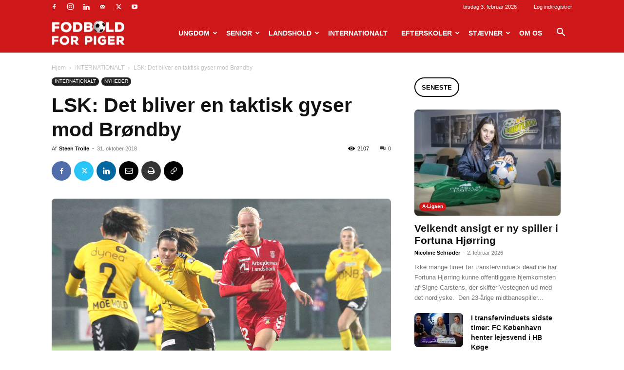

--- FILE ---
content_type: text/html; charset=UTF-8
request_url: https://www.fodboldforpiger.dk/2018/10/lsk-det-bliver-en-taktisk-gyser-mod-broendby/
body_size: 272136
content:
<!doctype html >
<!--[if IE 8]>    <html class="ie8" lang="en"> <![endif]-->
<!--[if IE 9]>    <html class="ie9" lang="en"> <![endif]-->
<!--[if gt IE 8]><!--> <html lang="da-DK"> <!--<![endif]-->
<head>
    <title>LSK: Det bliver en taktisk gyser mod Brøndby - Fodbold for piger</title>
    <meta charset="UTF-8" />
    <meta name="viewport" content="width=device-width, initial-scale=1.0">
    <link rel="pingback" href="https://www.fodboldforpiger.dk/xmlrpc.php" />
    <meta name='robots' content='index, follow, max-image-preview:large, max-snippet:-1, max-video-preview:-1' />

	<!-- This site is optimized with the Yoast SEO plugin v23.3 - https://yoast.com/wordpress/plugins/seo/ -->
	<link rel="canonical" href="https://www.fodboldforpiger.dk/2018/10/lsk-det-bliver-en-taktisk-gyser-mod-broendby/" />
	<meta property="og:locale" content="da_DK" />
	<meta property="og:type" content="article" />
	<meta property="og:title" content="LSK: Det bliver en taktisk gyser mod Brøndby - Fodbold for piger" />
	<meta property="og:description" content="Brøndbys norske modstander i aftenens Champions League-kamp forudsiger en svær kamp, men assistenttræneren minder klubbens fans om, at LSK aldrig giver op. &#8220;Det er disse kampe vi drømmer om,&#8221; siger assistenttræneren forud for kamp &#8220;Vi scorer altid&#8221;. Sådan siger fansene om det norske mesterhold LSK Kvinner, som onsdag møder Brøndby i returkampen i Champions Leagues [&hellip;]" />
	<meta property="og:url" content="https://www.fodboldforpiger.dk/2018/10/lsk-det-bliver-en-taktisk-gyser-mod-broendby/" />
	<meta property="og:site_name" content="Fodbold for piger" />
	<meta property="article:published_time" content="2018-10-31T07:57:38+00:00" />
	<meta property="article:modified_time" content="2018-10-31T07:58:51+00:00" />
	<meta property="og:image" content="https://www.fodboldforpiger.dk/wp-content/uploads/2018/10/LSK-BIF-04.jpg" />
	<meta property="og:image:width" content="1068" />
	<meta property="og:image:height" content="748" />
	<meta property="og:image:type" content="image/jpeg" />
	<meta name="author" content="Steen Trolle" />
	<meta name="twitter:label1" content="Skrevet af" />
	<meta name="twitter:data1" content="Steen Trolle" />
	<meta name="twitter:label2" content="Estimeret læsetid" />
	<meta name="twitter:data2" content="3 minutter" />
	<script type="application/ld+json" class="yoast-schema-graph">{"@context":"https://schema.org","@graph":[{"@type":"WebPage","@id":"https://www.fodboldforpiger.dk/2018/10/lsk-det-bliver-en-taktisk-gyser-mod-broendby/","url":"https://www.fodboldforpiger.dk/2018/10/lsk-det-bliver-en-taktisk-gyser-mod-broendby/","name":"LSK: Det bliver en taktisk gyser mod Brøndby - Fodbold for piger","isPartOf":{"@id":"https://www.fodboldforpiger.dk/#website"},"primaryImageOfPage":{"@id":"https://www.fodboldforpiger.dk/2018/10/lsk-det-bliver-en-taktisk-gyser-mod-broendby/#primaryimage"},"image":{"@id":"https://www.fodboldforpiger.dk/2018/10/lsk-det-bliver-en-taktisk-gyser-mod-broendby/#primaryimage"},"thumbnailUrl":"https://www.fodboldforpiger.dk/wp-content/uploads/2018/10/LSK-BIF-04.jpg","datePublished":"2018-10-31T07:57:38+00:00","dateModified":"2018-10-31T07:58:51+00:00","author":{"@id":"https://www.fodboldforpiger.dk/#/schema/person/d5664cff84b99da768a0da1300b005c2"},"breadcrumb":{"@id":"https://www.fodboldforpiger.dk/2018/10/lsk-det-bliver-en-taktisk-gyser-mod-broendby/#breadcrumb"},"inLanguage":"da-DK","potentialAction":[{"@type":"ReadAction","target":["https://www.fodboldforpiger.dk/2018/10/lsk-det-bliver-en-taktisk-gyser-mod-broendby/"]}]},{"@type":"ImageObject","inLanguage":"da-DK","@id":"https://www.fodboldforpiger.dk/2018/10/lsk-det-bliver-en-taktisk-gyser-mod-broendby/#primaryimage","url":"https://www.fodboldforpiger.dk/wp-content/uploads/2018/10/LSK-BIF-04.jpg","contentUrl":"https://www.fodboldforpiger.dk/wp-content/uploads/2018/10/LSK-BIF-04.jpg","width":1068,"height":748,"caption":"Brøndbys Sofie Svava, der her ses i en af efterårets Chasmpions League-kampe, er en fire nominerede til Årets Talent-prisen. Foto: Brøndby"},{"@type":"BreadcrumbList","@id":"https://www.fodboldforpiger.dk/2018/10/lsk-det-bliver-en-taktisk-gyser-mod-broendby/#breadcrumb","itemListElement":[{"@type":"ListItem","position":1,"name":"Hjem","item":"https://www.fodboldforpiger.dk/"},{"@type":"ListItem","position":2,"name":"LSK: Det bliver en taktisk gyser mod Brøndby"}]},{"@type":"WebSite","@id":"https://www.fodboldforpiger.dk/#website","url":"https://www.fodboldforpiger.dk/","name":"Fodbold for piger","description":"","potentialAction":[{"@type":"SearchAction","target":{"@type":"EntryPoint","urlTemplate":"https://www.fodboldforpiger.dk/?s={search_term_string}"},"query-input":"required name=search_term_string"}],"inLanguage":"da-DK"},{"@type":"Person","@id":"https://www.fodboldforpiger.dk/#/schema/person/d5664cff84b99da768a0da1300b005c2","name":"Steen Trolle","image":{"@type":"ImageObject","inLanguage":"da-DK","@id":"https://www.fodboldforpiger.dk/#/schema/person/image/","url":"https://www.fodboldforpiger.dk/wp-content/uploads/2019/09/Steen-NET-150x150.jpg","contentUrl":"https://www.fodboldforpiger.dk/wp-content/uploads/2019/09/Steen-NET-150x150.jpg","caption":"Steen Trolle"},"description":"Jeg er uddannet journalist og far til fire piger, hvoraf to spiller fodbold. Jeg startede FODBOLD FOR PIGER i 2011, fordi jeg synes pige- og kvindefodbold fik alt for lidt medieopmærksomhed i Danmark.","url":"https://www.fodboldforpiger.dk/author/admin/"}]}</script>
	<!-- / Yoast SEO plugin. -->


<link rel='dns-prefetch' href='//maxcdn.bootstrapcdn.com' />
<link rel="alternate" type="application/rss+xml" title="Fodbold for piger &raquo; Feed" href="https://www.fodboldforpiger.dk/feed/" />
<link rel="alternate" type="application/rss+xml" title="Fodbold for piger &raquo;-kommentar-feed" href="https://www.fodboldforpiger.dk/comments/feed/" />
<script type="text/javascript">
/* <![CDATA[ */
window._wpemojiSettings = {"baseUrl":"https:\/\/s.w.org\/images\/core\/emoji\/15.0.3\/72x72\/","ext":".png","svgUrl":"https:\/\/s.w.org\/images\/core\/emoji\/15.0.3\/svg\/","svgExt":".svg","source":{"concatemoji":"https:\/\/www.fodboldforpiger.dk\/wp-includes\/js\/wp-emoji-release.min.js?ver=6.6.4"}};
/*! This file is auto-generated */
!function(i,n){var o,s,e;function c(e){try{var t={supportTests:e,timestamp:(new Date).valueOf()};sessionStorage.setItem(o,JSON.stringify(t))}catch(e){}}function p(e,t,n){e.clearRect(0,0,e.canvas.width,e.canvas.height),e.fillText(t,0,0);var t=new Uint32Array(e.getImageData(0,0,e.canvas.width,e.canvas.height).data),r=(e.clearRect(0,0,e.canvas.width,e.canvas.height),e.fillText(n,0,0),new Uint32Array(e.getImageData(0,0,e.canvas.width,e.canvas.height).data));return t.every(function(e,t){return e===r[t]})}function u(e,t,n){switch(t){case"flag":return n(e,"\ud83c\udff3\ufe0f\u200d\u26a7\ufe0f","\ud83c\udff3\ufe0f\u200b\u26a7\ufe0f")?!1:!n(e,"\ud83c\uddfa\ud83c\uddf3","\ud83c\uddfa\u200b\ud83c\uddf3")&&!n(e,"\ud83c\udff4\udb40\udc67\udb40\udc62\udb40\udc65\udb40\udc6e\udb40\udc67\udb40\udc7f","\ud83c\udff4\u200b\udb40\udc67\u200b\udb40\udc62\u200b\udb40\udc65\u200b\udb40\udc6e\u200b\udb40\udc67\u200b\udb40\udc7f");case"emoji":return!n(e,"\ud83d\udc26\u200d\u2b1b","\ud83d\udc26\u200b\u2b1b")}return!1}function f(e,t,n){var r="undefined"!=typeof WorkerGlobalScope&&self instanceof WorkerGlobalScope?new OffscreenCanvas(300,150):i.createElement("canvas"),a=r.getContext("2d",{willReadFrequently:!0}),o=(a.textBaseline="top",a.font="600 32px Arial",{});return e.forEach(function(e){o[e]=t(a,e,n)}),o}function t(e){var t=i.createElement("script");t.src=e,t.defer=!0,i.head.appendChild(t)}"undefined"!=typeof Promise&&(o="wpEmojiSettingsSupports",s=["flag","emoji"],n.supports={everything:!0,everythingExceptFlag:!0},e=new Promise(function(e){i.addEventListener("DOMContentLoaded",e,{once:!0})}),new Promise(function(t){var n=function(){try{var e=JSON.parse(sessionStorage.getItem(o));if("object"==typeof e&&"number"==typeof e.timestamp&&(new Date).valueOf()<e.timestamp+604800&&"object"==typeof e.supportTests)return e.supportTests}catch(e){}return null}();if(!n){if("undefined"!=typeof Worker&&"undefined"!=typeof OffscreenCanvas&&"undefined"!=typeof URL&&URL.createObjectURL&&"undefined"!=typeof Blob)try{var e="postMessage("+f.toString()+"("+[JSON.stringify(s),u.toString(),p.toString()].join(",")+"));",r=new Blob([e],{type:"text/javascript"}),a=new Worker(URL.createObjectURL(r),{name:"wpTestEmojiSupports"});return void(a.onmessage=function(e){c(n=e.data),a.terminate(),t(n)})}catch(e){}c(n=f(s,u,p))}t(n)}).then(function(e){for(var t in e)n.supports[t]=e[t],n.supports.everything=n.supports.everything&&n.supports[t],"flag"!==t&&(n.supports.everythingExceptFlag=n.supports.everythingExceptFlag&&n.supports[t]);n.supports.everythingExceptFlag=n.supports.everythingExceptFlag&&!n.supports.flag,n.DOMReady=!1,n.readyCallback=function(){n.DOMReady=!0}}).then(function(){return e}).then(function(){var e;n.supports.everything||(n.readyCallback(),(e=n.source||{}).concatemoji?t(e.concatemoji):e.wpemoji&&e.twemoji&&(t(e.twemoji),t(e.wpemoji)))}))}((window,document),window._wpemojiSettings);
/* ]]> */
</script>
<link rel='stylesheet' id='sbr_styles-css' href='https://www.fodboldforpiger.dk/wp-content/plugins/reviews-feed/assets/css/sbr-styles.css?ver=1.2.0' type='text/css' media='all' />
<link rel='stylesheet' id='sbi_styles-css' href='https://www.fodboldforpiger.dk/wp-content/plugins/instagram-feed/css/sbi-styles.min.css?ver=6.5.0' type='text/css' media='all' />
<style id='wp-emoji-styles-inline-css' type='text/css'>

	img.wp-smiley, img.emoji {
		display: inline !important;
		border: none !important;
		box-shadow: none !important;
		height: 1em !important;
		width: 1em !important;
		margin: 0 0.07em !important;
		vertical-align: -0.1em !important;
		background: none !important;
		padding: 0 !important;
	}
</style>
<link rel='stylesheet' id='wp-block-library-css' href='https://www.fodboldforpiger.dk/wp-includes/css/dist/block-library/style.min.css?ver=6.6.4' type='text/css' media='all' />
<style id='classic-theme-styles-inline-css' type='text/css'>
/*! This file is auto-generated */
.wp-block-button__link{color:#fff;background-color:#32373c;border-radius:9999px;box-shadow:none;text-decoration:none;padding:calc(.667em + 2px) calc(1.333em + 2px);font-size:1.125em}.wp-block-file__button{background:#32373c;color:#fff;text-decoration:none}
</style>
<style id='global-styles-inline-css' type='text/css'>
:root{--wp--preset--aspect-ratio--square: 1;--wp--preset--aspect-ratio--4-3: 4/3;--wp--preset--aspect-ratio--3-4: 3/4;--wp--preset--aspect-ratio--3-2: 3/2;--wp--preset--aspect-ratio--2-3: 2/3;--wp--preset--aspect-ratio--16-9: 16/9;--wp--preset--aspect-ratio--9-16: 9/16;--wp--preset--color--black: #000000;--wp--preset--color--cyan-bluish-gray: #abb8c3;--wp--preset--color--white: #ffffff;--wp--preset--color--pale-pink: #f78da7;--wp--preset--color--vivid-red: #cf2e2e;--wp--preset--color--luminous-vivid-orange: #ff6900;--wp--preset--color--luminous-vivid-amber: #fcb900;--wp--preset--color--light-green-cyan: #7bdcb5;--wp--preset--color--vivid-green-cyan: #00d084;--wp--preset--color--pale-cyan-blue: #8ed1fc;--wp--preset--color--vivid-cyan-blue: #0693e3;--wp--preset--color--vivid-purple: #9b51e0;--wp--preset--gradient--vivid-cyan-blue-to-vivid-purple: linear-gradient(135deg,rgba(6,147,227,1) 0%,rgb(155,81,224) 100%);--wp--preset--gradient--light-green-cyan-to-vivid-green-cyan: linear-gradient(135deg,rgb(122,220,180) 0%,rgb(0,208,130) 100%);--wp--preset--gradient--luminous-vivid-amber-to-luminous-vivid-orange: linear-gradient(135deg,rgba(252,185,0,1) 0%,rgba(255,105,0,1) 100%);--wp--preset--gradient--luminous-vivid-orange-to-vivid-red: linear-gradient(135deg,rgba(255,105,0,1) 0%,rgb(207,46,46) 100%);--wp--preset--gradient--very-light-gray-to-cyan-bluish-gray: linear-gradient(135deg,rgb(238,238,238) 0%,rgb(169,184,195) 100%);--wp--preset--gradient--cool-to-warm-spectrum: linear-gradient(135deg,rgb(74,234,220) 0%,rgb(151,120,209) 20%,rgb(207,42,186) 40%,rgb(238,44,130) 60%,rgb(251,105,98) 80%,rgb(254,248,76) 100%);--wp--preset--gradient--blush-light-purple: linear-gradient(135deg,rgb(255,206,236) 0%,rgb(152,150,240) 100%);--wp--preset--gradient--blush-bordeaux: linear-gradient(135deg,rgb(254,205,165) 0%,rgb(254,45,45) 50%,rgb(107,0,62) 100%);--wp--preset--gradient--luminous-dusk: linear-gradient(135deg,rgb(255,203,112) 0%,rgb(199,81,192) 50%,rgb(65,88,208) 100%);--wp--preset--gradient--pale-ocean: linear-gradient(135deg,rgb(255,245,203) 0%,rgb(182,227,212) 50%,rgb(51,167,181) 100%);--wp--preset--gradient--electric-grass: linear-gradient(135deg,rgb(202,248,128) 0%,rgb(113,206,126) 100%);--wp--preset--gradient--midnight: linear-gradient(135deg,rgb(2,3,129) 0%,rgb(40,116,252) 100%);--wp--preset--font-size--small: 11px;--wp--preset--font-size--medium: 20px;--wp--preset--font-size--large: 32px;--wp--preset--font-size--x-large: 42px;--wp--preset--font-size--regular: 15px;--wp--preset--font-size--larger: 50px;--wp--preset--spacing--20: 0.44rem;--wp--preset--spacing--30: 0.67rem;--wp--preset--spacing--40: 1rem;--wp--preset--spacing--50: 1.5rem;--wp--preset--spacing--60: 2.25rem;--wp--preset--spacing--70: 3.38rem;--wp--preset--spacing--80: 5.06rem;--wp--preset--shadow--natural: 6px 6px 9px rgba(0, 0, 0, 0.2);--wp--preset--shadow--deep: 12px 12px 50px rgba(0, 0, 0, 0.4);--wp--preset--shadow--sharp: 6px 6px 0px rgba(0, 0, 0, 0.2);--wp--preset--shadow--outlined: 6px 6px 0px -3px rgba(255, 255, 255, 1), 6px 6px rgba(0, 0, 0, 1);--wp--preset--shadow--crisp: 6px 6px 0px rgba(0, 0, 0, 1);}:where(.is-layout-flex){gap: 0.5em;}:where(.is-layout-grid){gap: 0.5em;}body .is-layout-flex{display: flex;}.is-layout-flex{flex-wrap: wrap;align-items: center;}.is-layout-flex > :is(*, div){margin: 0;}body .is-layout-grid{display: grid;}.is-layout-grid > :is(*, div){margin: 0;}:where(.wp-block-columns.is-layout-flex){gap: 2em;}:where(.wp-block-columns.is-layout-grid){gap: 2em;}:where(.wp-block-post-template.is-layout-flex){gap: 1.25em;}:where(.wp-block-post-template.is-layout-grid){gap: 1.25em;}.has-black-color{color: var(--wp--preset--color--black) !important;}.has-cyan-bluish-gray-color{color: var(--wp--preset--color--cyan-bluish-gray) !important;}.has-white-color{color: var(--wp--preset--color--white) !important;}.has-pale-pink-color{color: var(--wp--preset--color--pale-pink) !important;}.has-vivid-red-color{color: var(--wp--preset--color--vivid-red) !important;}.has-luminous-vivid-orange-color{color: var(--wp--preset--color--luminous-vivid-orange) !important;}.has-luminous-vivid-amber-color{color: var(--wp--preset--color--luminous-vivid-amber) !important;}.has-light-green-cyan-color{color: var(--wp--preset--color--light-green-cyan) !important;}.has-vivid-green-cyan-color{color: var(--wp--preset--color--vivid-green-cyan) !important;}.has-pale-cyan-blue-color{color: var(--wp--preset--color--pale-cyan-blue) !important;}.has-vivid-cyan-blue-color{color: var(--wp--preset--color--vivid-cyan-blue) !important;}.has-vivid-purple-color{color: var(--wp--preset--color--vivid-purple) !important;}.has-black-background-color{background-color: var(--wp--preset--color--black) !important;}.has-cyan-bluish-gray-background-color{background-color: var(--wp--preset--color--cyan-bluish-gray) !important;}.has-white-background-color{background-color: var(--wp--preset--color--white) !important;}.has-pale-pink-background-color{background-color: var(--wp--preset--color--pale-pink) !important;}.has-vivid-red-background-color{background-color: var(--wp--preset--color--vivid-red) !important;}.has-luminous-vivid-orange-background-color{background-color: var(--wp--preset--color--luminous-vivid-orange) !important;}.has-luminous-vivid-amber-background-color{background-color: var(--wp--preset--color--luminous-vivid-amber) !important;}.has-light-green-cyan-background-color{background-color: var(--wp--preset--color--light-green-cyan) !important;}.has-vivid-green-cyan-background-color{background-color: var(--wp--preset--color--vivid-green-cyan) !important;}.has-pale-cyan-blue-background-color{background-color: var(--wp--preset--color--pale-cyan-blue) !important;}.has-vivid-cyan-blue-background-color{background-color: var(--wp--preset--color--vivid-cyan-blue) !important;}.has-vivid-purple-background-color{background-color: var(--wp--preset--color--vivid-purple) !important;}.has-black-border-color{border-color: var(--wp--preset--color--black) !important;}.has-cyan-bluish-gray-border-color{border-color: var(--wp--preset--color--cyan-bluish-gray) !important;}.has-white-border-color{border-color: var(--wp--preset--color--white) !important;}.has-pale-pink-border-color{border-color: var(--wp--preset--color--pale-pink) !important;}.has-vivid-red-border-color{border-color: var(--wp--preset--color--vivid-red) !important;}.has-luminous-vivid-orange-border-color{border-color: var(--wp--preset--color--luminous-vivid-orange) !important;}.has-luminous-vivid-amber-border-color{border-color: var(--wp--preset--color--luminous-vivid-amber) !important;}.has-light-green-cyan-border-color{border-color: var(--wp--preset--color--light-green-cyan) !important;}.has-vivid-green-cyan-border-color{border-color: var(--wp--preset--color--vivid-green-cyan) !important;}.has-pale-cyan-blue-border-color{border-color: var(--wp--preset--color--pale-cyan-blue) !important;}.has-vivid-cyan-blue-border-color{border-color: var(--wp--preset--color--vivid-cyan-blue) !important;}.has-vivid-purple-border-color{border-color: var(--wp--preset--color--vivid-purple) !important;}.has-vivid-cyan-blue-to-vivid-purple-gradient-background{background: var(--wp--preset--gradient--vivid-cyan-blue-to-vivid-purple) !important;}.has-light-green-cyan-to-vivid-green-cyan-gradient-background{background: var(--wp--preset--gradient--light-green-cyan-to-vivid-green-cyan) !important;}.has-luminous-vivid-amber-to-luminous-vivid-orange-gradient-background{background: var(--wp--preset--gradient--luminous-vivid-amber-to-luminous-vivid-orange) !important;}.has-luminous-vivid-orange-to-vivid-red-gradient-background{background: var(--wp--preset--gradient--luminous-vivid-orange-to-vivid-red) !important;}.has-very-light-gray-to-cyan-bluish-gray-gradient-background{background: var(--wp--preset--gradient--very-light-gray-to-cyan-bluish-gray) !important;}.has-cool-to-warm-spectrum-gradient-background{background: var(--wp--preset--gradient--cool-to-warm-spectrum) !important;}.has-blush-light-purple-gradient-background{background: var(--wp--preset--gradient--blush-light-purple) !important;}.has-blush-bordeaux-gradient-background{background: var(--wp--preset--gradient--blush-bordeaux) !important;}.has-luminous-dusk-gradient-background{background: var(--wp--preset--gradient--luminous-dusk) !important;}.has-pale-ocean-gradient-background{background: var(--wp--preset--gradient--pale-ocean) !important;}.has-electric-grass-gradient-background{background: var(--wp--preset--gradient--electric-grass) !important;}.has-midnight-gradient-background{background: var(--wp--preset--gradient--midnight) !important;}.has-small-font-size{font-size: var(--wp--preset--font-size--small) !important;}.has-medium-font-size{font-size: var(--wp--preset--font-size--medium) !important;}.has-large-font-size{font-size: var(--wp--preset--font-size--large) !important;}.has-x-large-font-size{font-size: var(--wp--preset--font-size--x-large) !important;}
:where(.wp-block-post-template.is-layout-flex){gap: 1.25em;}:where(.wp-block-post-template.is-layout-grid){gap: 1.25em;}
:where(.wp-block-columns.is-layout-flex){gap: 2em;}:where(.wp-block-columns.is-layout-grid){gap: 2em;}
:root :where(.wp-block-pullquote){font-size: 1.5em;line-height: 1.6;}
</style>
<link rel='stylesheet' id='ctf_styles-css' href='https://www.fodboldforpiger.dk/wp-content/plugins/custom-twitter-feeds/css/ctf-styles.min.css?ver=2.2.2' type='text/css' media='all' />
<link rel='stylesheet' id='ppress-frontend-css' href='https://www.fodboldforpiger.dk/wp-content/plugins/wp-user-avatar/assets/css/frontend.min.css?ver=4.15.13' type='text/css' media='all' />
<link rel='stylesheet' id='ppress-flatpickr-css' href='https://www.fodboldforpiger.dk/wp-content/plugins/wp-user-avatar/assets/flatpickr/flatpickr.min.css?ver=4.15.13' type='text/css' media='all' />
<link rel='stylesheet' id='ppress-select2-css' href='https://www.fodboldforpiger.dk/wp-content/plugins/wp-user-avatar/assets/select2/select2.min.css?ver=6.6.4' type='text/css' media='all' />
<link rel='stylesheet' id='cff-css' href='https://www.fodboldforpiger.dk/wp-content/plugins/custom-facebook-feed/assets/css/cff-style.min.css?ver=4.2.5' type='text/css' media='all' />
<link rel='stylesheet' id='sb-font-awesome-css' href='https://maxcdn.bootstrapcdn.com/font-awesome/4.7.0/css/font-awesome.min.css?ver=6.6.4' type='text/css' media='all' />
<link rel='stylesheet' id='td-plugin-newsletter-css' href='https://www.fodboldforpiger.dk/wp-content/plugins/td-newsletter/style.css?ver=12.6.6' type='text/css' media='all' />
<link rel='stylesheet' id='td-plugin-multi-purpose-css' href='https://www.fodboldforpiger.dk/wp-content/plugins/td-composer/td-multi-purpose/style.css?ver=72f925014dc5642945728092f057897e' type='text/css' media='all' />
<link rel='stylesheet' id='td-theme-css' href='https://www.fodboldforpiger.dk/wp-content/themes/Newspaper/style.css?ver=12.6.6' type='text/css' media='all' />
<style id='td-theme-inline-css' type='text/css'>@media (max-width:767px){.td-header-desktop-wrap{display:none}}@media (min-width:767px){.td-header-mobile-wrap{display:none}}</style>
<link rel='stylesheet' id='td-legacy-framework-front-style-css' href='https://www.fodboldforpiger.dk/wp-content/plugins/td-composer/legacy/Newspaper/assets/css/td_legacy_main.css?ver=72f925014dc5642945728092f057897e' type='text/css' media='all' />
<link rel='stylesheet' id='td-standard-pack-framework-front-style-css' href='https://www.fodboldforpiger.dk/wp-content/plugins/td-standard-pack/Newspaper/assets/css/td_standard_pack_main.css?ver=8f2d47acef43f76b1dfa75a39c0fe3df' type='text/css' media='all' />
<link rel='stylesheet' id='td-theme-demo-style-css' href='https://www.fodboldforpiger.dk/wp-content/plugins/td-composer/legacy/Newspaper/includes/demos/sport/demo_style.css?ver=12.6.6' type='text/css' media='all' />
<link rel='stylesheet' id='tdb_style_cloud_templates_front-css' href='https://www.fodboldforpiger.dk/wp-content/plugins/td-cloud-library/assets/css/tdb_main.css?ver=b379c96c54343541fd8742379a419361' type='text/css' media='all' />
<script type="text/javascript" src="https://www.fodboldforpiger.dk/wp-includes/js/jquery/jquery.min.js?ver=3.7.1" id="jquery-core-js"></script>
<script type="text/javascript" src="https://www.fodboldforpiger.dk/wp-includes/js/jquery/jquery-migrate.min.js?ver=3.4.1" id="jquery-migrate-js"></script>
<script type="text/javascript" src="https://www.fodboldforpiger.dk/wp-content/plugins/wp-user-avatar/assets/flatpickr/flatpickr.min.js?ver=4.15.13" id="ppress-flatpickr-js"></script>
<script type="text/javascript" src="https://www.fodboldforpiger.dk/wp-content/plugins/wp-user-avatar/assets/select2/select2.min.js?ver=4.15.13" id="ppress-select2-js"></script>
<link rel="https://api.w.org/" href="https://www.fodboldforpiger.dk/wp-json/" /><link rel="alternate" title="JSON" type="application/json" href="https://www.fodboldforpiger.dk/wp-json/wp/v2/posts/23328" /><link rel="EditURI" type="application/rsd+xml" title="RSD" href="https://www.fodboldforpiger.dk/xmlrpc.php?rsd" />
<link rel='shortlink' href='https://www.fodboldforpiger.dk/?p=23328' />
<link rel="alternate" title="oEmbed (JSON)" type="application/json+oembed" href="https://www.fodboldforpiger.dk/wp-json/oembed/1.0/embed?url=https%3A%2F%2Fwww.fodboldforpiger.dk%2F2018%2F10%2Flsk-det-bliver-en-taktisk-gyser-mod-broendby%2F" />
<link rel="alternate" title="oEmbed (XML)" type="text/xml+oembed" href="https://www.fodboldforpiger.dk/wp-json/oembed/1.0/embed?url=https%3A%2F%2Fwww.fodboldforpiger.dk%2F2018%2F10%2Flsk-det-bliver-en-taktisk-gyser-mod-broendby%2F&#038;format=xml" />
<script src="https://config.metomic.io/config.js?id=prj:f41c43c5-0f8d-4b0c-8882-bd79b4bf5de2" crossorigin charset="utf-8"></script>
<script src="https://consent-manager.metomic.io/embed.js" crossorigin charset="utf-8"></script>
<script async src="https://pagead2.googlesyndication.com/pagead/js/adsbygoogle.js?client=ca-pub-2705498747695692"
     crossorigin="anonymous"></script>
<script data-wid="auto" type="text/javascript" src="https://content.viralize.tv/display/?zid=AAF_xz2Isre0962p"></script>    <script>
        window.tdb_global_vars = {"wpRestUrl":"https:\/\/www.fodboldforpiger.dk\/wp-json\/","permalinkStructure":"\/%year%\/%monthnum%\/%postname%\/"};
        window.tdb_p_autoload_vars = {"isAjax":false,"isAdminBarShowing":false,"autoloadScrollPercent":50,"postAutoloadStatus":"off","origPostEditUrl":null};
    </script>
    
    <style id="tdb-global-colors">:root{--accent-color:#fff}</style>

    
	<style type="text/css">.broken_link, a.broken_link {
	text-decoration: line-through;
}</style>
<!-- JS generated by theme -->

<script type="text/javascript" id="td-generated-header-js">
    
    

	    var tdBlocksArray = []; //here we store all the items for the current page

	    // td_block class - each ajax block uses a object of this class for requests
	    function tdBlock() {
		    this.id = '';
		    this.block_type = 1; //block type id (1-234 etc)
		    this.atts = '';
		    this.td_column_number = '';
		    this.td_current_page = 1; //
		    this.post_count = 0; //from wp
		    this.found_posts = 0; //from wp
		    this.max_num_pages = 0; //from wp
		    this.td_filter_value = ''; //current live filter value
		    this.is_ajax_running = false;
		    this.td_user_action = ''; // load more or infinite loader (used by the animation)
		    this.header_color = '';
		    this.ajax_pagination_infinite_stop = ''; //show load more at page x
	    }

        // td_js_generator - mini detector
        ( function () {
            var htmlTag = document.getElementsByTagName("html")[0];

	        if ( navigator.userAgent.indexOf("MSIE 10.0") > -1 ) {
                htmlTag.className += ' ie10';
            }

            if ( !!navigator.userAgent.match(/Trident.*rv\:11\./) ) {
                htmlTag.className += ' ie11';
            }

	        if ( navigator.userAgent.indexOf("Edge") > -1 ) {
                htmlTag.className += ' ieEdge';
            }

            if ( /(iPad|iPhone|iPod)/g.test(navigator.userAgent) ) {
                htmlTag.className += ' td-md-is-ios';
            }

            var user_agent = navigator.userAgent.toLowerCase();
            if ( user_agent.indexOf("android") > -1 ) {
                htmlTag.className += ' td-md-is-android';
            }

            if ( -1 !== navigator.userAgent.indexOf('Mac OS X')  ) {
                htmlTag.className += ' td-md-is-os-x';
            }

            if ( /chrom(e|ium)/.test(navigator.userAgent.toLowerCase()) ) {
               htmlTag.className += ' td-md-is-chrome';
            }

            if ( -1 !== navigator.userAgent.indexOf('Firefox') ) {
                htmlTag.className += ' td-md-is-firefox';
            }

            if ( -1 !== navigator.userAgent.indexOf('Safari') && -1 === navigator.userAgent.indexOf('Chrome') ) {
                htmlTag.className += ' td-md-is-safari';
            }

            if( -1 !== navigator.userAgent.indexOf('IEMobile') ){
                htmlTag.className += ' td-md-is-iemobile';
            }

        })();

        var tdLocalCache = {};

        ( function () {
            "use strict";

            tdLocalCache = {
                data: {},
                remove: function (resource_id) {
                    delete tdLocalCache.data[resource_id];
                },
                exist: function (resource_id) {
                    return tdLocalCache.data.hasOwnProperty(resource_id) && tdLocalCache.data[resource_id] !== null;
                },
                get: function (resource_id) {
                    return tdLocalCache.data[resource_id];
                },
                set: function (resource_id, cachedData) {
                    tdLocalCache.remove(resource_id);
                    tdLocalCache.data[resource_id] = cachedData;
                }
            };
        })();

    
    
var td_viewport_interval_list=[{"limitBottom":767,"sidebarWidth":228},{"limitBottom":1018,"sidebarWidth":300},{"limitBottom":1140,"sidebarWidth":324}];
var td_animation_stack_effect="type0";
var tds_animation_stack=true;
var td_animation_stack_specific_selectors=".entry-thumb, img, .td-lazy-img";
var td_animation_stack_general_selectors=".td-animation-stack img, .td-animation-stack .entry-thumb, .post img, .td-animation-stack .td-lazy-img";
var tdc_is_installed="yes";
var td_ajax_url="https:\/\/www.fodboldforpiger.dk\/wp-admin\/admin-ajax.php?td_theme_name=Newspaper&v=12.6.6";
var td_get_template_directory_uri="https:\/\/www.fodboldforpiger.dk\/wp-content\/plugins\/td-composer\/legacy\/common";
var tds_snap_menu="smart_snap_always";
var tds_logo_on_sticky="show_header_logo";
var tds_header_style="6";
var td_please_wait="Vent venligst..";
var td_email_user_pass_incorrect="User or password incorrect!";
var td_email_user_incorrect="Email or username incorrect!";
var td_email_incorrect="Email incorrect!";
var td_user_incorrect="Username incorrect!";
var td_email_user_empty="Email or username empty!";
var td_pass_empty="Pass empty!";
var td_pass_pattern_incorrect="Invalid Pass Pattern!";
var td_retype_pass_incorrect="Retyped Pass incorrect!";
var tds_more_articles_on_post_enable="";
var tds_more_articles_on_post_time_to_wait="";
var tds_more_articles_on_post_pages_distance_from_top=0;
var tds_captcha="";
var tds_theme_color_site_wide="#cd1719";
var tds_smart_sidebar="enabled";
var tdThemeName="Newspaper";
var tdThemeNameWl="Newspaper";
var td_magnific_popup_translation_tPrev="Previous (Left arrow key)";
var td_magnific_popup_translation_tNext="Next (Right arrow key)";
var td_magnific_popup_translation_tCounter="%curr% of %total%";
var td_magnific_popup_translation_ajax_tError="The content from %url% could not be loaded.";
var td_magnific_popup_translation_image_tError="The image #%curr% could not be loaded.";
var tdBlockNonce="c479420a8a";
var tdMobileMenu="enabled";
var tdMobileSearch="enabled";
var tdDateNamesI18n={"month_names":["januar","februar","marts","april","maj","juni","juli","august","september","oktober","november","december"],"month_names_short":["jan","feb","mar","apr","maj","jun","jul","aug","sep","okt","nov","dec"],"day_names":["s\u00f8ndag","mandag","tirsdag","onsdag","torsdag","fredag","l\u00f8rdag"],"day_names_short":["s\u00f8n","man","tirs","ons","tors","fre","l\u00f8r"]};
var tdb_modal_confirm="Save";
var tdb_modal_cancel="Cancel";
var tdb_modal_confirm_alt="Yes";
var tdb_modal_cancel_alt="No";
var td_deploy_mode="deploy";
var td_ad_background_click_link="";
var td_ad_background_click_target="";
</script>


<!-- Header style compiled by theme -->

<style>ul.sf-menu>.menu-item>a{line-height:80px}body,p{font-size:16px}.td-loader-gif::before{content:'';width:100%;height:100%;position:absolute;top:0;left:0;background-image:url('https://www.fodboldforpiger.dk/wp-content/uploads/2024/08/loader.png');background-size:contain;animation:pulse 0.8s infinite;transition:none!important;background-repeat:no-repeat;background-position:center center}@keyframes pulse{0%{opacity:0.6}50%{opacity:1.0}100%{opacity:0.6}}.td-lb-box{display:none!important}.td-scroll-up[data-style='style2'] .td-scroll-up-tooltip{background-color:#cd1719}.td-scroll-up[data-style='style2'] .td-scroll-up-tt-arrow,.td-scroll-up[data-style='style2'] .td-scroll-up-arrow{fill:#cd1719}.td-scroll-up-progress-circle path{stroke:#cd1719}:root{--td_theme_color:#cd1719;--td_slider_text:rgba(205,23,25,0.7);--td_header_color:#cd1719;--td_mobile_gradient_one_mob:rgba(0,0,0,0.7);--td_mobile_gradient_two_mob:rgba(0,0,0,0.7);--td_mobile_text_active_color:#eeee22;--td_login_gradient_one:rgba(0,0,0,0.7);--td_login_gradient_two:rgba(0,0,0,0.7)}.td-header-style-12 .td-header-menu-wrap-full,.td-header-style-12 .td-affix,.td-grid-style-1.td-hover-1 .td-big-grid-post:hover .td-post-category,.td-grid-style-5.td-hover-1 .td-big-grid-post:hover .td-post-category,.td_category_template_3 .td-current-sub-category,.td_category_template_8 .td-category-header .td-category a.td-current-sub-category,.td_category_template_4 .td-category-siblings .td-category a:hover,.td_block_big_grid_9.td-grid-style-1 .td-post-category,.td_block_big_grid_9.td-grid-style-5 .td-post-category,.td-grid-style-6.td-hover-1 .td-module-thumb:after,.tdm-menu-active-style5 .td-header-menu-wrap .sf-menu>.current-menu-item>a,.tdm-menu-active-style5 .td-header-menu-wrap .sf-menu>.current-menu-ancestor>a,.tdm-menu-active-style5 .td-header-menu-wrap .sf-menu>.current-category-ancestor>a,.tdm-menu-active-style5 .td-header-menu-wrap .sf-menu>li>a:hover,.tdm-menu-active-style5 .td-header-menu-wrap .sf-menu>.sfHover>a{background-color:#cd1719}.td_mega_menu_sub_cats .cur-sub-cat,.td-mega-span h3 a:hover,.td_mod_mega_menu:hover .entry-title a,.header-search-wrap .result-msg a:hover,.td-header-top-menu .td-drop-down-search .td_module_wrap:hover .entry-title a,.td-header-top-menu .td-icon-search:hover,.td-header-wrap .result-msg a:hover,.top-header-menu li a:hover,.top-header-menu .current-menu-item>a,.top-header-menu .current-menu-ancestor>a,.top-header-menu .current-category-ancestor>a,.td-social-icon-wrap>a:hover,.td-header-sp-top-widget .td-social-icon-wrap a:hover,.td_mod_related_posts:hover h3>a,.td-post-template-11 .td-related-title .td-related-left:hover,.td-post-template-11 .td-related-title .td-related-right:hover,.td-post-template-11 .td-related-title .td-cur-simple-item,.td-post-template-11 .td_block_related_posts .td-next-prev-wrap a:hover,.td-category-header .td-pulldown-category-filter-link:hover,.td-category-siblings .td-subcat-dropdown a:hover,.td-category-siblings .td-subcat-dropdown a.td-current-sub-category,.footer-text-wrap .footer-email-wrap a,.footer-social-wrap a:hover,.td_module_17 .td-read-more a:hover,.td_module_18 .td-read-more a:hover,.td_module_19 .td-post-author-name a:hover,.td-pulldown-syle-2 .td-subcat-dropdown:hover .td-subcat-more span,.td-pulldown-syle-2 .td-subcat-dropdown:hover .td-subcat-more i,.td-pulldown-syle-3 .td-subcat-dropdown:hover .td-subcat-more span,.td-pulldown-syle-3 .td-subcat-dropdown:hover .td-subcat-more i,.tdm-menu-active-style3 .tdm-header.td-header-wrap .sf-menu>.current-category-ancestor>a,.tdm-menu-active-style3 .tdm-header.td-header-wrap .sf-menu>.current-menu-ancestor>a,.tdm-menu-active-style3 .tdm-header.td-header-wrap .sf-menu>.current-menu-item>a,.tdm-menu-active-style3 .tdm-header.td-header-wrap .sf-menu>.sfHover>a,.tdm-menu-active-style3 .tdm-header.td-header-wrap .sf-menu>li>a:hover{color:#cd1719}.td-mega-menu-page .wpb_content_element ul li a:hover,.td-theme-wrap .td-aj-search-results .td_module_wrap:hover .entry-title a,.td-theme-wrap .header-search-wrap .result-msg a:hover{color:#cd1719!important}.td_category_template_8 .td-category-header .td-category a.td-current-sub-category,.td_category_template_4 .td-category-siblings .td-category a:hover,.tdm-menu-active-style4 .tdm-header .sf-menu>.current-menu-item>a,.tdm-menu-active-style4 .tdm-header .sf-menu>.current-menu-ancestor>a,.tdm-menu-active-style4 .tdm-header .sf-menu>.current-category-ancestor>a,.tdm-menu-active-style4 .tdm-header .sf-menu>li>a:hover,.tdm-menu-active-style4 .tdm-header .sf-menu>.sfHover>a{border-color:#cd1719}.td-header-wrap .td-header-top-menu-full,.td-header-wrap .top-header-menu .sub-menu,.tdm-header-style-1.td-header-wrap .td-header-top-menu-full,.tdm-header-style-1.td-header-wrap .top-header-menu .sub-menu,.tdm-header-style-2.td-header-wrap .td-header-top-menu-full,.tdm-header-style-2.td-header-wrap .top-header-menu .sub-menu,.tdm-header-style-3.td-header-wrap .td-header-top-menu-full,.tdm-header-style-3.td-header-wrap .top-header-menu .sub-menu{background-color:#cd1719}.td-header-style-8 .td-header-top-menu-full{background-color:transparent}.td-header-style-8 .td-header-top-menu-full .td-header-top-menu{background-color:#cd1719;padding-left:15px;padding-right:15px}.td-header-wrap .td-header-top-menu-full .td-header-top-menu,.td-header-wrap .td-header-top-menu-full{border-bottom:none}.td-header-top-menu,.td-header-top-menu a,.td-header-wrap .td-header-top-menu-full .td-header-top-menu,.td-header-wrap .td-header-top-menu-full a,.td-header-style-8 .td-header-top-menu,.td-header-style-8 .td-header-top-menu a,.td-header-top-menu .td-drop-down-search .entry-title a{color:#ffffff}.top-header-menu .current-menu-item>a,.top-header-menu .current-menu-ancestor>a,.top-header-menu .current-category-ancestor>a,.top-header-menu li a:hover,.td-header-sp-top-widget .td-icon-search:hover{color:#c6c6c6}.td-header-wrap .td-header-sp-top-widget .td-icon-font,.td-header-style-7 .td-header-top-menu .td-social-icon-wrap .td-icon-font{color:#ffffff}.td-header-wrap .td-header-sp-top-widget i.td-icon-font:hover{color:#c6c6c6}.td-header-wrap .td-header-menu-wrap-full,.td-header-menu-wrap.td-affix,.td-header-style-3 .td-header-main-menu,.td-header-style-3 .td-affix .td-header-main-menu,.td-header-style-4 .td-header-main-menu,.td-header-style-4 .td-affix .td-header-main-menu,.td-header-style-8 .td-header-menu-wrap.td-affix,.td-header-style-8 .td-header-top-menu-full{background-color:#cd1719}.td-boxed-layout .td-header-style-3 .td-header-menu-wrap,.td-boxed-layout .td-header-style-4 .td-header-menu-wrap,.td-header-style-3 .td_stretch_content .td-header-menu-wrap,.td-header-style-4 .td_stretch_content .td-header-menu-wrap{background-color:#cd1719!important}@media (min-width:1019px){.td-header-style-1 .td-header-sp-recs,.td-header-style-1 .td-header-sp-logo{margin-bottom:28px}}@media (min-width:768px) and (max-width:1018px){.td-header-style-1 .td-header-sp-recs,.td-header-style-1 .td-header-sp-logo{margin-bottom:14px}}.td-header-style-7 .td-header-top-menu{border-bottom:none}.sf-menu>.current-menu-item>a:after,.sf-menu>.current-menu-ancestor>a:after,.sf-menu>.current-category-ancestor>a:after,.sf-menu>li:hover>a:after,.sf-menu>.sfHover>a:after,.td_block_mega_menu .td-next-prev-wrap a:hover,.td-mega-span .td-post-category:hover,.td-header-wrap .black-menu .sf-menu>li>a:hover,.td-header-wrap .black-menu .sf-menu>.current-menu-ancestor>a,.td-header-wrap .black-menu .sf-menu>.sfHover>a,.td-header-wrap .black-menu .sf-menu>.current-menu-item>a,.td-header-wrap .black-menu .sf-menu>.current-menu-ancestor>a,.td-header-wrap .black-menu .sf-menu>.current-category-ancestor>a,.tdm-menu-active-style5 .tdm-header .td-header-menu-wrap .sf-menu>.current-menu-item>a,.tdm-menu-active-style5 .tdm-header .td-header-menu-wrap .sf-menu>.current-menu-ancestor>a,.tdm-menu-active-style5 .tdm-header .td-header-menu-wrap .sf-menu>.current-category-ancestor>a,.tdm-menu-active-style5 .tdm-header .td-header-menu-wrap .sf-menu>li>a:hover,.tdm-menu-active-style5 .tdm-header .td-header-menu-wrap .sf-menu>.sfHover>a{background-color:#cd1719}.td_block_mega_menu .td-next-prev-wrap a:hover,.tdm-menu-active-style4 .tdm-header .sf-menu>.current-menu-item>a,.tdm-menu-active-style4 .tdm-header .sf-menu>.current-menu-ancestor>a,.tdm-menu-active-style4 .tdm-header .sf-menu>.current-category-ancestor>a,.tdm-menu-active-style4 .tdm-header .sf-menu>li>a:hover,.tdm-menu-active-style4 .tdm-header .sf-menu>.sfHover>a{border-color:#cd1719}.header-search-wrap .td-drop-down-search:before{border-color:transparent transparent #cd1719 transparent}.td_mega_menu_sub_cats .cur-sub-cat,.td_mod_mega_menu:hover .entry-title a,.td-theme-wrap .sf-menu ul .td-menu-item>a:hover,.td-theme-wrap .sf-menu ul .sfHover>a,.td-theme-wrap .sf-menu ul .current-menu-ancestor>a,.td-theme-wrap .sf-menu ul .current-category-ancestor>a,.td-theme-wrap .sf-menu ul .current-menu-item>a,.tdm-menu-active-style3 .tdm-header.td-header-wrap .sf-menu>.current-menu-item>a,.tdm-menu-active-style3 .tdm-header.td-header-wrap .sf-menu>.current-menu-ancestor>a,.tdm-menu-active-style3 .tdm-header.td-header-wrap .sf-menu>.current-category-ancestor>a,.tdm-menu-active-style3 .tdm-header.td-header-wrap .sf-menu>li>a:hover,.tdm-menu-active-style3 .tdm-header.td-header-wrap .sf-menu>.sfHover>a{color:#cd1719}.td-header-wrap .td-header-menu-wrap .sf-menu>li>a,.td-header-wrap .td-header-menu-social .td-social-icon-wrap a,.td-header-style-4 .td-header-menu-social .td-social-icon-wrap i,.td-header-style-5 .td-header-menu-social .td-social-icon-wrap i,.td-header-style-6 .td-header-menu-social .td-social-icon-wrap i,.td-header-style-12 .td-header-menu-social .td-social-icon-wrap i,.td-header-wrap .header-search-wrap #td-header-search-button .td-icon-search{color:#ffffff}.td-header-wrap .td-header-menu-social+.td-search-wrapper #td-header-search-button:before{background-color:#ffffff}ul.sf-menu>.td-menu-item>a,.td-theme-wrap .td-header-menu-social{line-height:80px}.td-affix .sf-menu>.current-menu-item>a:after,.td-affix .sf-menu>.current-menu-ancestor>a:after,.td-affix .sf-menu>.current-category-ancestor>a:after,.td-affix .sf-menu>li:hover>a:after,.td-affix .sf-menu>.sfHover>a:after,.td-header-wrap .td-affix .black-menu .sf-menu>li>a:hover,.td-header-wrap .td-affix .black-menu .sf-menu>.current-menu-ancestor>a,.td-header-wrap .td-affix .black-menu .sf-menu>.sfHover>a,.td-affix .header-search-wrap .td-drop-down-search:after,.td-affix .header-search-wrap .td-drop-down-search .btn:hover,.td-header-wrap .td-affix .black-menu .sf-menu>.current-menu-item>a,.td-header-wrap .td-affix .black-menu .sf-menu>.current-menu-ancestor>a,.td-header-wrap .td-affix .black-menu .sf-menu>.current-category-ancestor>a,.tdm-menu-active-style5 .tdm-header .td-header-menu-wrap.td-affix .sf-menu>.current-menu-item>a,.tdm-menu-active-style5 .tdm-header .td-header-menu-wrap.td-affix .sf-menu>.current-menu-ancestor>a,.tdm-menu-active-style5 .tdm-header .td-header-menu-wrap.td-affix .sf-menu>.current-category-ancestor>a,.tdm-menu-active-style5 .tdm-header .td-header-menu-wrap.td-affix .sf-menu>li>a:hover,.tdm-menu-active-style5 .tdm-header .td-header-menu-wrap.td-affix .sf-menu>.sfHover>a{background-color:#ffffff}.td-affix .header-search-wrap .td-drop-down-search:before{border-color:transparent transparent #ffffff transparent}.tdm-menu-active-style4 .tdm-header .td-affix .sf-menu>.current-menu-item>a,.tdm-menu-active-style4 .tdm-header .td-affix .sf-menu>.current-menu-ancestor>a,.tdm-menu-active-style4 .tdm-header .td-affix .sf-menu>.current-category-ancestor>a,.tdm-menu-active-style4 .tdm-header .td-affix .sf-menu>li>a:hover,.tdm-menu-active-style4 .tdm-header .td-affix .sf-menu>.sfHover>a{border-color:#ffffff}.td-theme-wrap .td-affix .sf-menu ul .td-menu-item>a:hover,.td-theme-wrap .td-affix .sf-menu ul .sfHover>a,.td-theme-wrap .td-affix .sf-menu ul .current-menu-ancestor>a,.td-theme-wrap .td-affix .sf-menu ul .current-category-ancestor>a,.td-theme-wrap .td-affix .sf-menu ul .current-menu-item>a,.tdm-menu-active-style3 .tdm-header .td-affix .sf-menu>.current-menu-item>a,.tdm-menu-active-style3 .tdm-header .td-affix .sf-menu>.current-menu-ancestor>a,.tdm-menu-active-style3 .tdm-header .td-affix .sf-menu>.current-category-ancestor>a,.tdm-menu-active-style3 .tdm-header .td-affix .sf-menu>li>a:hover,.tdm-menu-active-style3 .tdm-header .td-affix .sf-menu>.sfHover>a{color:#ffffff}.td-header-wrap .td-header-menu-wrap.td-affix .sf-menu>li>a,.td-header-wrap .td-affix .td-header-menu-social .td-social-icon-wrap a,.td-header-style-4 .td-affix .td-header-menu-social .td-social-icon-wrap i,.td-header-style-5 .td-affix .td-header-menu-social .td-social-icon-wrap i,.td-header-style-6 .td-affix .td-header-menu-social .td-social-icon-wrap i,.td-header-style-12 .td-affix .td-header-menu-social .td-social-icon-wrap i,.td-header-wrap .td-affix .header-search-wrap .td-icon-search{color:#ffffff}.td-header-wrap .td-affix .td-header-menu-social+.td-search-wrapper #td-header-search-button:before{background-color:#ffffff}.td-banner-wrap-full,.td-header-style-11 .td-logo-wrap-full{background-color:#f7eaea}.td-header-style-11 .td-logo-wrap-full{border-bottom:0}@media (min-width:1019px){.td-header-style-2 .td-header-sp-recs,.td-header-style-5 .td-a-rec-id-header>div,.td-header-style-5 .td-g-rec-id-header>.adsbygoogle,.td-header-style-6 .td-a-rec-id-header>div,.td-header-style-6 .td-g-rec-id-header>.adsbygoogle,.td-header-style-7 .td-a-rec-id-header>div,.td-header-style-7 .td-g-rec-id-header>.adsbygoogle,.td-header-style-8 .td-a-rec-id-header>div,.td-header-style-8 .td-g-rec-id-header>.adsbygoogle,.td-header-style-12 .td-a-rec-id-header>div,.td-header-style-12 .td-g-rec-id-header>.adsbygoogle{margin-bottom:24px!important}}@media (min-width:768px) and (max-width:1018px){.td-header-style-2 .td-header-sp-recs,.td-header-style-5 .td-a-rec-id-header>div,.td-header-style-5 .td-g-rec-id-header>.adsbygoogle,.td-header-style-6 .td-a-rec-id-header>div,.td-header-style-6 .td-g-rec-id-header>.adsbygoogle,.td-header-style-7 .td-a-rec-id-header>div,.td-header-style-7 .td-g-rec-id-header>.adsbygoogle,.td-header-style-8 .td-a-rec-id-header>div,.td-header-style-8 .td-g-rec-id-header>.adsbygoogle,.td-header-style-12 .td-a-rec-id-header>div,.td-header-style-12 .td-g-rec-id-header>.adsbygoogle{margin-bottom:14px!important}}.td-sub-footer-container{background-color:#ffffff}.td-sub-footer-container,.td-subfooter-menu li a{color:#000000}.td-subfooter-menu li a:hover{color:#dd3333}.tdm-menu-active-style2 .tdm-header ul.sf-menu>.td-menu-item,.tdm-menu-active-style4 .tdm-header ul.sf-menu>.td-menu-item,.tdm-header .tdm-header-menu-btns,.tdm-header-style-1 .td-main-menu-logo a,.tdm-header-style-2 .td-main-menu-logo a,.tdm-header-style-3 .td-main-menu-logo a{line-height:80px}.tdm-header-style-1 .td-main-menu-logo,.tdm-header-style-2 .td-main-menu-logo,.tdm-header-style-3 .td-main-menu-logo{height:80px}@media (min-width:768px){.td-header-style-4 .td-main-menu-logo img,.td-header-style-5 .td-main-menu-logo img,.td-header-style-6 .td-main-menu-logo img,.td-header-style-7 .td-header-sp-logo img,.td-header-style-12 .td-main-menu-logo img{max-height:80px}.td-header-style-4 .td-main-menu-logo,.td-header-style-5 .td-main-menu-logo,.td-header-style-6 .td-main-menu-logo,.td-header-style-7 .td-header-sp-logo,.td-header-style-12 .td-main-menu-logo{height:80px}.td-header-style-4 .td-main-menu-logo a,.td-header-style-5 .td-main-menu-logo a,.td-header-style-6 .td-main-menu-logo a,.td-header-style-7 .td-header-sp-logo a,.td-header-style-7 .td-header-sp-logo img,.td-header-style-12 .td-main-menu-logo a,.td-header-style-12 .td-header-menu-wrap .sf-menu>li>a{line-height:80px}.td-header-style-7 .sf-menu,.td-header-style-7 .td-header-menu-social{margin-top:0}.td-header-style-7 #td-top-search{top:0;bottom:0}.td-header-wrap .header-search-wrap #td-header-search-button .td-icon-search{line-height:80px}.tdm-header-style-1 .td-main-menu-logo img,.tdm-header-style-2 .td-main-menu-logo img,.tdm-header-style-3 .td-main-menu-logo img{max-height:80px}}ul.sf-menu>.menu-item>a{line-height:80px}body,p{font-size:16px}.td-loader-gif::before{content:'';width:100%;height:100%;position:absolute;top:0;left:0;background-image:url('https://www.fodboldforpiger.dk/wp-content/uploads/2024/08/loader.png');background-size:contain;animation:pulse 0.8s infinite;transition:none!important;background-repeat:no-repeat;background-position:center center}@keyframes pulse{0%{opacity:0.6}50%{opacity:1.0}100%{opacity:0.6}}.td-lb-box{display:none!important}.td-scroll-up[data-style='style2'] .td-scroll-up-tooltip{background-color:#cd1719}.td-scroll-up[data-style='style2'] .td-scroll-up-tt-arrow,.td-scroll-up[data-style='style2'] .td-scroll-up-arrow{fill:#cd1719}.td-scroll-up-progress-circle path{stroke:#cd1719}:root{--td_theme_color:#cd1719;--td_slider_text:rgba(205,23,25,0.7);--td_header_color:#cd1719;--td_mobile_gradient_one_mob:rgba(0,0,0,0.7);--td_mobile_gradient_two_mob:rgba(0,0,0,0.7);--td_mobile_text_active_color:#eeee22;--td_login_gradient_one:rgba(0,0,0,0.7);--td_login_gradient_two:rgba(0,0,0,0.7)}.td-header-style-12 .td-header-menu-wrap-full,.td-header-style-12 .td-affix,.td-grid-style-1.td-hover-1 .td-big-grid-post:hover .td-post-category,.td-grid-style-5.td-hover-1 .td-big-grid-post:hover .td-post-category,.td_category_template_3 .td-current-sub-category,.td_category_template_8 .td-category-header .td-category a.td-current-sub-category,.td_category_template_4 .td-category-siblings .td-category a:hover,.td_block_big_grid_9.td-grid-style-1 .td-post-category,.td_block_big_grid_9.td-grid-style-5 .td-post-category,.td-grid-style-6.td-hover-1 .td-module-thumb:after,.tdm-menu-active-style5 .td-header-menu-wrap .sf-menu>.current-menu-item>a,.tdm-menu-active-style5 .td-header-menu-wrap .sf-menu>.current-menu-ancestor>a,.tdm-menu-active-style5 .td-header-menu-wrap .sf-menu>.current-category-ancestor>a,.tdm-menu-active-style5 .td-header-menu-wrap .sf-menu>li>a:hover,.tdm-menu-active-style5 .td-header-menu-wrap .sf-menu>.sfHover>a{background-color:#cd1719}.td_mega_menu_sub_cats .cur-sub-cat,.td-mega-span h3 a:hover,.td_mod_mega_menu:hover .entry-title a,.header-search-wrap .result-msg a:hover,.td-header-top-menu .td-drop-down-search .td_module_wrap:hover .entry-title a,.td-header-top-menu .td-icon-search:hover,.td-header-wrap .result-msg a:hover,.top-header-menu li a:hover,.top-header-menu .current-menu-item>a,.top-header-menu .current-menu-ancestor>a,.top-header-menu .current-category-ancestor>a,.td-social-icon-wrap>a:hover,.td-header-sp-top-widget .td-social-icon-wrap a:hover,.td_mod_related_posts:hover h3>a,.td-post-template-11 .td-related-title .td-related-left:hover,.td-post-template-11 .td-related-title .td-related-right:hover,.td-post-template-11 .td-related-title .td-cur-simple-item,.td-post-template-11 .td_block_related_posts .td-next-prev-wrap a:hover,.td-category-header .td-pulldown-category-filter-link:hover,.td-category-siblings .td-subcat-dropdown a:hover,.td-category-siblings .td-subcat-dropdown a.td-current-sub-category,.footer-text-wrap .footer-email-wrap a,.footer-social-wrap a:hover,.td_module_17 .td-read-more a:hover,.td_module_18 .td-read-more a:hover,.td_module_19 .td-post-author-name a:hover,.td-pulldown-syle-2 .td-subcat-dropdown:hover .td-subcat-more span,.td-pulldown-syle-2 .td-subcat-dropdown:hover .td-subcat-more i,.td-pulldown-syle-3 .td-subcat-dropdown:hover .td-subcat-more span,.td-pulldown-syle-3 .td-subcat-dropdown:hover .td-subcat-more i,.tdm-menu-active-style3 .tdm-header.td-header-wrap .sf-menu>.current-category-ancestor>a,.tdm-menu-active-style3 .tdm-header.td-header-wrap .sf-menu>.current-menu-ancestor>a,.tdm-menu-active-style3 .tdm-header.td-header-wrap .sf-menu>.current-menu-item>a,.tdm-menu-active-style3 .tdm-header.td-header-wrap .sf-menu>.sfHover>a,.tdm-menu-active-style3 .tdm-header.td-header-wrap .sf-menu>li>a:hover{color:#cd1719}.td-mega-menu-page .wpb_content_element ul li a:hover,.td-theme-wrap .td-aj-search-results .td_module_wrap:hover .entry-title a,.td-theme-wrap .header-search-wrap .result-msg a:hover{color:#cd1719!important}.td_category_template_8 .td-category-header .td-category a.td-current-sub-category,.td_category_template_4 .td-category-siblings .td-category a:hover,.tdm-menu-active-style4 .tdm-header .sf-menu>.current-menu-item>a,.tdm-menu-active-style4 .tdm-header .sf-menu>.current-menu-ancestor>a,.tdm-menu-active-style4 .tdm-header .sf-menu>.current-category-ancestor>a,.tdm-menu-active-style4 .tdm-header .sf-menu>li>a:hover,.tdm-menu-active-style4 .tdm-header .sf-menu>.sfHover>a{border-color:#cd1719}.td-header-wrap .td-header-top-menu-full,.td-header-wrap .top-header-menu .sub-menu,.tdm-header-style-1.td-header-wrap .td-header-top-menu-full,.tdm-header-style-1.td-header-wrap .top-header-menu .sub-menu,.tdm-header-style-2.td-header-wrap .td-header-top-menu-full,.tdm-header-style-2.td-header-wrap .top-header-menu .sub-menu,.tdm-header-style-3.td-header-wrap .td-header-top-menu-full,.tdm-header-style-3.td-header-wrap .top-header-menu .sub-menu{background-color:#cd1719}.td-header-style-8 .td-header-top-menu-full{background-color:transparent}.td-header-style-8 .td-header-top-menu-full .td-header-top-menu{background-color:#cd1719;padding-left:15px;padding-right:15px}.td-header-wrap .td-header-top-menu-full .td-header-top-menu,.td-header-wrap .td-header-top-menu-full{border-bottom:none}.td-header-top-menu,.td-header-top-menu a,.td-header-wrap .td-header-top-menu-full .td-header-top-menu,.td-header-wrap .td-header-top-menu-full a,.td-header-style-8 .td-header-top-menu,.td-header-style-8 .td-header-top-menu a,.td-header-top-menu .td-drop-down-search .entry-title a{color:#ffffff}.top-header-menu .current-menu-item>a,.top-header-menu .current-menu-ancestor>a,.top-header-menu .current-category-ancestor>a,.top-header-menu li a:hover,.td-header-sp-top-widget .td-icon-search:hover{color:#c6c6c6}.td-header-wrap .td-header-sp-top-widget .td-icon-font,.td-header-style-7 .td-header-top-menu .td-social-icon-wrap .td-icon-font{color:#ffffff}.td-header-wrap .td-header-sp-top-widget i.td-icon-font:hover{color:#c6c6c6}.td-header-wrap .td-header-menu-wrap-full,.td-header-menu-wrap.td-affix,.td-header-style-3 .td-header-main-menu,.td-header-style-3 .td-affix .td-header-main-menu,.td-header-style-4 .td-header-main-menu,.td-header-style-4 .td-affix .td-header-main-menu,.td-header-style-8 .td-header-menu-wrap.td-affix,.td-header-style-8 .td-header-top-menu-full{background-color:#cd1719}.td-boxed-layout .td-header-style-3 .td-header-menu-wrap,.td-boxed-layout .td-header-style-4 .td-header-menu-wrap,.td-header-style-3 .td_stretch_content .td-header-menu-wrap,.td-header-style-4 .td_stretch_content .td-header-menu-wrap{background-color:#cd1719!important}@media (min-width:1019px){.td-header-style-1 .td-header-sp-recs,.td-header-style-1 .td-header-sp-logo{margin-bottom:28px}}@media (min-width:768px) and (max-width:1018px){.td-header-style-1 .td-header-sp-recs,.td-header-style-1 .td-header-sp-logo{margin-bottom:14px}}.td-header-style-7 .td-header-top-menu{border-bottom:none}.sf-menu>.current-menu-item>a:after,.sf-menu>.current-menu-ancestor>a:after,.sf-menu>.current-category-ancestor>a:after,.sf-menu>li:hover>a:after,.sf-menu>.sfHover>a:after,.td_block_mega_menu .td-next-prev-wrap a:hover,.td-mega-span .td-post-category:hover,.td-header-wrap .black-menu .sf-menu>li>a:hover,.td-header-wrap .black-menu .sf-menu>.current-menu-ancestor>a,.td-header-wrap .black-menu .sf-menu>.sfHover>a,.td-header-wrap .black-menu .sf-menu>.current-menu-item>a,.td-header-wrap .black-menu .sf-menu>.current-menu-ancestor>a,.td-header-wrap .black-menu .sf-menu>.current-category-ancestor>a,.tdm-menu-active-style5 .tdm-header .td-header-menu-wrap .sf-menu>.current-menu-item>a,.tdm-menu-active-style5 .tdm-header .td-header-menu-wrap .sf-menu>.current-menu-ancestor>a,.tdm-menu-active-style5 .tdm-header .td-header-menu-wrap .sf-menu>.current-category-ancestor>a,.tdm-menu-active-style5 .tdm-header .td-header-menu-wrap .sf-menu>li>a:hover,.tdm-menu-active-style5 .tdm-header .td-header-menu-wrap .sf-menu>.sfHover>a{background-color:#cd1719}.td_block_mega_menu .td-next-prev-wrap a:hover,.tdm-menu-active-style4 .tdm-header .sf-menu>.current-menu-item>a,.tdm-menu-active-style4 .tdm-header .sf-menu>.current-menu-ancestor>a,.tdm-menu-active-style4 .tdm-header .sf-menu>.current-category-ancestor>a,.tdm-menu-active-style4 .tdm-header .sf-menu>li>a:hover,.tdm-menu-active-style4 .tdm-header .sf-menu>.sfHover>a{border-color:#cd1719}.header-search-wrap .td-drop-down-search:before{border-color:transparent transparent #cd1719 transparent}.td_mega_menu_sub_cats .cur-sub-cat,.td_mod_mega_menu:hover .entry-title a,.td-theme-wrap .sf-menu ul .td-menu-item>a:hover,.td-theme-wrap .sf-menu ul .sfHover>a,.td-theme-wrap .sf-menu ul .current-menu-ancestor>a,.td-theme-wrap .sf-menu ul .current-category-ancestor>a,.td-theme-wrap .sf-menu ul .current-menu-item>a,.tdm-menu-active-style3 .tdm-header.td-header-wrap .sf-menu>.current-menu-item>a,.tdm-menu-active-style3 .tdm-header.td-header-wrap .sf-menu>.current-menu-ancestor>a,.tdm-menu-active-style3 .tdm-header.td-header-wrap .sf-menu>.current-category-ancestor>a,.tdm-menu-active-style3 .tdm-header.td-header-wrap .sf-menu>li>a:hover,.tdm-menu-active-style3 .tdm-header.td-header-wrap .sf-menu>.sfHover>a{color:#cd1719}.td-header-wrap .td-header-menu-wrap .sf-menu>li>a,.td-header-wrap .td-header-menu-social .td-social-icon-wrap a,.td-header-style-4 .td-header-menu-social .td-social-icon-wrap i,.td-header-style-5 .td-header-menu-social .td-social-icon-wrap i,.td-header-style-6 .td-header-menu-social .td-social-icon-wrap i,.td-header-style-12 .td-header-menu-social .td-social-icon-wrap i,.td-header-wrap .header-search-wrap #td-header-search-button .td-icon-search{color:#ffffff}.td-header-wrap .td-header-menu-social+.td-search-wrapper #td-header-search-button:before{background-color:#ffffff}ul.sf-menu>.td-menu-item>a,.td-theme-wrap .td-header-menu-social{line-height:80px}.td-affix .sf-menu>.current-menu-item>a:after,.td-affix .sf-menu>.current-menu-ancestor>a:after,.td-affix .sf-menu>.current-category-ancestor>a:after,.td-affix .sf-menu>li:hover>a:after,.td-affix .sf-menu>.sfHover>a:after,.td-header-wrap .td-affix .black-menu .sf-menu>li>a:hover,.td-header-wrap .td-affix .black-menu .sf-menu>.current-menu-ancestor>a,.td-header-wrap .td-affix .black-menu .sf-menu>.sfHover>a,.td-affix .header-search-wrap .td-drop-down-search:after,.td-affix .header-search-wrap .td-drop-down-search .btn:hover,.td-header-wrap .td-affix .black-menu .sf-menu>.current-menu-item>a,.td-header-wrap .td-affix .black-menu .sf-menu>.current-menu-ancestor>a,.td-header-wrap .td-affix .black-menu .sf-menu>.current-category-ancestor>a,.tdm-menu-active-style5 .tdm-header .td-header-menu-wrap.td-affix .sf-menu>.current-menu-item>a,.tdm-menu-active-style5 .tdm-header .td-header-menu-wrap.td-affix .sf-menu>.current-menu-ancestor>a,.tdm-menu-active-style5 .tdm-header .td-header-menu-wrap.td-affix .sf-menu>.current-category-ancestor>a,.tdm-menu-active-style5 .tdm-header .td-header-menu-wrap.td-affix .sf-menu>li>a:hover,.tdm-menu-active-style5 .tdm-header .td-header-menu-wrap.td-affix .sf-menu>.sfHover>a{background-color:#ffffff}.td-affix .header-search-wrap .td-drop-down-search:before{border-color:transparent transparent #ffffff transparent}.tdm-menu-active-style4 .tdm-header .td-affix .sf-menu>.current-menu-item>a,.tdm-menu-active-style4 .tdm-header .td-affix .sf-menu>.current-menu-ancestor>a,.tdm-menu-active-style4 .tdm-header .td-affix .sf-menu>.current-category-ancestor>a,.tdm-menu-active-style4 .tdm-header .td-affix .sf-menu>li>a:hover,.tdm-menu-active-style4 .tdm-header .td-affix .sf-menu>.sfHover>a{border-color:#ffffff}.td-theme-wrap .td-affix .sf-menu ul .td-menu-item>a:hover,.td-theme-wrap .td-affix .sf-menu ul .sfHover>a,.td-theme-wrap .td-affix .sf-menu ul .current-menu-ancestor>a,.td-theme-wrap .td-affix .sf-menu ul .current-category-ancestor>a,.td-theme-wrap .td-affix .sf-menu ul .current-menu-item>a,.tdm-menu-active-style3 .tdm-header .td-affix .sf-menu>.current-menu-item>a,.tdm-menu-active-style3 .tdm-header .td-affix .sf-menu>.current-menu-ancestor>a,.tdm-menu-active-style3 .tdm-header .td-affix .sf-menu>.current-category-ancestor>a,.tdm-menu-active-style3 .tdm-header .td-affix .sf-menu>li>a:hover,.tdm-menu-active-style3 .tdm-header .td-affix .sf-menu>.sfHover>a{color:#ffffff}.td-header-wrap .td-header-menu-wrap.td-affix .sf-menu>li>a,.td-header-wrap .td-affix .td-header-menu-social .td-social-icon-wrap a,.td-header-style-4 .td-affix .td-header-menu-social .td-social-icon-wrap i,.td-header-style-5 .td-affix .td-header-menu-social .td-social-icon-wrap i,.td-header-style-6 .td-affix .td-header-menu-social .td-social-icon-wrap i,.td-header-style-12 .td-affix .td-header-menu-social .td-social-icon-wrap i,.td-header-wrap .td-affix .header-search-wrap .td-icon-search{color:#ffffff}.td-header-wrap .td-affix .td-header-menu-social+.td-search-wrapper #td-header-search-button:before{background-color:#ffffff}.td-banner-wrap-full,.td-header-style-11 .td-logo-wrap-full{background-color:#f7eaea}.td-header-style-11 .td-logo-wrap-full{border-bottom:0}@media (min-width:1019px){.td-header-style-2 .td-header-sp-recs,.td-header-style-5 .td-a-rec-id-header>div,.td-header-style-5 .td-g-rec-id-header>.adsbygoogle,.td-header-style-6 .td-a-rec-id-header>div,.td-header-style-6 .td-g-rec-id-header>.adsbygoogle,.td-header-style-7 .td-a-rec-id-header>div,.td-header-style-7 .td-g-rec-id-header>.adsbygoogle,.td-header-style-8 .td-a-rec-id-header>div,.td-header-style-8 .td-g-rec-id-header>.adsbygoogle,.td-header-style-12 .td-a-rec-id-header>div,.td-header-style-12 .td-g-rec-id-header>.adsbygoogle{margin-bottom:24px!important}}@media (min-width:768px) and (max-width:1018px){.td-header-style-2 .td-header-sp-recs,.td-header-style-5 .td-a-rec-id-header>div,.td-header-style-5 .td-g-rec-id-header>.adsbygoogle,.td-header-style-6 .td-a-rec-id-header>div,.td-header-style-6 .td-g-rec-id-header>.adsbygoogle,.td-header-style-7 .td-a-rec-id-header>div,.td-header-style-7 .td-g-rec-id-header>.adsbygoogle,.td-header-style-8 .td-a-rec-id-header>div,.td-header-style-8 .td-g-rec-id-header>.adsbygoogle,.td-header-style-12 .td-a-rec-id-header>div,.td-header-style-12 .td-g-rec-id-header>.adsbygoogle{margin-bottom:14px!important}}.td-sub-footer-container{background-color:#ffffff}.td-sub-footer-container,.td-subfooter-menu li a{color:#000000}.td-subfooter-menu li a:hover{color:#dd3333}.tdm-menu-active-style2 .tdm-header ul.sf-menu>.td-menu-item,.tdm-menu-active-style4 .tdm-header ul.sf-menu>.td-menu-item,.tdm-header .tdm-header-menu-btns,.tdm-header-style-1 .td-main-menu-logo a,.tdm-header-style-2 .td-main-menu-logo a,.tdm-header-style-3 .td-main-menu-logo a{line-height:80px}.tdm-header-style-1 .td-main-menu-logo,.tdm-header-style-2 .td-main-menu-logo,.tdm-header-style-3 .td-main-menu-logo{height:80px}@media (min-width:768px){.td-header-style-4 .td-main-menu-logo img,.td-header-style-5 .td-main-menu-logo img,.td-header-style-6 .td-main-menu-logo img,.td-header-style-7 .td-header-sp-logo img,.td-header-style-12 .td-main-menu-logo img{max-height:80px}.td-header-style-4 .td-main-menu-logo,.td-header-style-5 .td-main-menu-logo,.td-header-style-6 .td-main-menu-logo,.td-header-style-7 .td-header-sp-logo,.td-header-style-12 .td-main-menu-logo{height:80px}.td-header-style-4 .td-main-menu-logo a,.td-header-style-5 .td-main-menu-logo a,.td-header-style-6 .td-main-menu-logo a,.td-header-style-7 .td-header-sp-logo a,.td-header-style-7 .td-header-sp-logo img,.td-header-style-12 .td-main-menu-logo a,.td-header-style-12 .td-header-menu-wrap .sf-menu>li>a{line-height:80px}.td-header-style-7 .sf-menu,.td-header-style-7 .td-header-menu-social{margin-top:0}.td-header-style-7 #td-top-search{top:0;bottom:0}.td-header-wrap .header-search-wrap #td-header-search-button .td-icon-search{line-height:80px}.tdm-header-style-1 .td-main-menu-logo img,.tdm-header-style-2 .td-main-menu-logo img,.tdm-header-style-3 .td-main-menu-logo img{max-height:80px}}</style>




<script type="application/ld+json">
    {
        "@context": "https://schema.org",
        "@type": "BreadcrumbList",
        "itemListElement": [
            {
                "@type": "ListItem",
                "position": 1,
                "item": {
                    "@type": "WebSite",
                    "@id": "https://www.fodboldforpiger.dk/",
                    "name": "Hjem"
                }
            },
            {
                "@type": "ListItem",
                "position": 2,
                    "item": {
                    "@type": "WebPage",
                    "@id": "https://www.fodboldforpiger.dk/category/internationalt/",
                    "name": "INTERNATIONALT"
                }
            }
            ,{
                "@type": "ListItem",
                "position": 3,
                    "item": {
                    "@type": "WebPage",
                    "@id": "https://www.fodboldforpiger.dk/2018/10/lsk-det-bliver-en-taktisk-gyser-mod-broendby/",
                    "name": "LSK: Det bliver en taktisk gyser mod Brøndby"                                
                }
            }    
        ]
    }
</script>
<link rel="icon" href="https://www.fodboldforpiger.dk/wp-content/uploads/2023/09/cropped-FFP-logo-32x32.jpg" sizes="32x32" />
<link rel="icon" href="https://www.fodboldforpiger.dk/wp-content/uploads/2023/09/cropped-FFP-logo-192x192.jpg" sizes="192x192" />
<link rel="apple-touch-icon" href="https://www.fodboldforpiger.dk/wp-content/uploads/2023/09/cropped-FFP-logo-180x180.jpg" />
<meta name="msapplication-TileImage" content="https://www.fodboldforpiger.dk/wp-content/uploads/2023/09/cropped-FFP-logo-270x270.jpg" />
		<style type="text/css" id="wp-custom-css">
			.sf-menu a.sf-with-ul {
	padding-right: 20px !important;
}

.td-header-main-menu, .sf-menu, .sf-menu ul, .sf-menu li {
	background-color: #cd1719 !important;
}

blockquote p {
	color: #cd1719 !important;
}

video {
    max-width: 100%;
}

img, body.td-animation-stack-type0 .td-animation-stack .entry-thumb, body.td-animation-stack-type0 .post img {
    opacity: 100 !important;
}

.td-header-style-6 .td-main-menu-logo {
    margin-right: 0px !important;
}

.sf-menu a.sf-with-ul {
    padding-right: 26px;
    min-width: 1px;
}

.td-post-content iframe {
    width: 100%;
    height: 395px;
}

.vismobil{display:none;}

@media only screen and (max-width: 600px) {
.vismobil{display:block;}
.visdesktop{display:none;}}


.td-a-rec.td-a-rec-id-header {
	text-align: center !important;
}
@media only screen and (min-width: 767px) {
	.td-ss-main-sidebar {
	width: 300px !important;
}
}

/* 2024 REVAMP */
.td-header-main-menu, .sf-menu, .sf-menu ul, .sf-menu li {
	background-color: #cd1719 !important;
}
.td-sport-stack .td-header-style-6 .td-header-top-menu-full {
	box-shadow: unset !important;
	background: #cd1719 !important;
}
@media only screen and (min-width: 767px) { 
.td-container-header.td-header-row.td-header-header {
	padding-bottom: 2em;
}
}
@media only screen and (max-width: 767px) { 
.td-container-header.td-header-row.td-header-header {
	padding-bottom: 0em;
}
}
.td-header-wrap .td-header-menu-wrap-full, .td-header-wrap .td-header-menu-wrap, .td-header-wrap .td-header-main-menu {
	background-color: #cd1719 !important;
}
.td-header-main-menu, .sf-menu, .sf-menu ul, .sf-menu li {
	background-color: #cd1719 !important;
}
@media (max-width: 767px) {
  .td-main-menu-logo img {
    max-width: 100px;
    margin-bottom: 12px !important;
  }
}
@media (max-width: 767px) {
  .td-header-sp-recs img, .td-header-sp-recs .adsbygoogle {
    margin: 0px !important;
  }
	.td-header-rec-wrap {
	padding: 1em !important;
}
}
@media only screen and (min-width: 767px) { 
.td-main-menu-logo img {
	max-width: 150px !important;
}
}
.td-module-thumb {
	border-radius: 15px !important;
}
.entry-thumb {
	border-radius: 0.5em !important;
}
.td-pulldown-size {
	border: 2px solid #000 !important;
	background: transparent !important;
	color: #000 !important;
	padding: 0.2em 1em !important;
	border-radius: 99em !important;
	font-weight: 600 !important;
	font-size: 13px !important;
}
.td-trending-now-title {
	border-radius: 2em !important;
}
.td-next-prev-wrap a {
	border-radius: 2em !important;
}
.td-post-category {
	border-radius: 1em !important;
	margin: 1em !important;
	background-color: #cd1719 !important;
}
.page-nav a, .page-nav span {
	border: none !important;
	border-radius: 2em !important;
}
.td-sp.td-sp-facebook {
	border-radius: 2em !important;
}
.td-sp.td-sp-instagram {
	border-radius: 2em !important;
}
.td-sp.td-sp-twitter {
	border-radius: 2em !important;
}
.td-module-comments {
	display: none !important;
}
.td-footer-wrapper div .td_block_template_3 .td-block-title > * {
	border-radius: 2em !important;
}
.td_video_playlist_title {
	border-radius: 1em 1em 0 0 !important;
}
.td_container_video_playlist {
	border-radius: 0 0 1em 1em !important;
}
.td-category a {
	border-radius: 2em !important;
}
.td-grid-style-1 .td-big-thumb .entry-title {
	font-size: 44px !important;
	line-height: 50px !important;
}
@media (max-width: 1024px) {
.td-grid-style-1 .td-big-thumb .entry-title {
	font-size: 30px !important;
	line-height: 30px !important;
}
	.td-big-grid-wrapper {
	padding: 1em !important;
}
	.td-image-wrap img {
	height: 130% !important;
}
}
.td-ps-notext .td-social-network .td-social-but-icon, .td-ps-notext .td-social-handler .td-social-but-icon {
	border-radius: 1em;
}
.td_block_template_3 .td-related-title a {
	margin-right: 10px;
	border-radius: 2em !important;
	font-size: 14px;
}
.footer-logo-wrap {
	width: 200px !important;
}
.td-sub-footer-container {
	padding: 1em 2em 2em 2em !important;
}
.td-a-rec img {
	border-radius: 1em !important;
}
.td_block_template_3.widget.widget_block img {
	border-radius: 1em !important;
}
.td-header-sp-top-widget {
	margin-left: -10px !important;
}
.td-footer-wrapper {
	border-radius: 1em !important;
	margin: 1em !important;
}
.td-category-header .td-pulldown-filter-display-option {
	border-radius: 2em !important;
}
.page-nav .current {
	background-color: #cd1719 !important;
	border-color: none !important;
}
.page-nav a {
	color: #000 !important;
	background-color: #fff !important;
}
.td-ps-notext .td-social-network .td-social-but-icon, .td-ps-notext .td-social-handler .td-social-but-icon {
	border-radius: 2em !important;
}
@media (min-width: 1024px) {
.td-footer-wrapper {
	border-radius: 1em !important;
	margin: 1em !important;
	background-image: url("/wp-content/uploads/2024/08/bold1.png") !important;
	background-repeat: no-repeat !important;
	background-position: right !important;
}
}
@media (min-width: 1141px) {
.td_block_big_grid_1 .td-big-thumb {
	margin-right: 25px;
}
.td_block_big_grid_1 .td-big-grid-post-1, .td_block_big_grid_1 .td-big-grid-post-2 {
  margin-bottom: 25px;
}
.td_block_big_grid_1 .td-big-grid-post-1, .td_block_big_grid_1 .td-big-grid-post-3 {
  margin-right: 25px;
}
.td_block_big_grid_1 .td-big-thumb .td-module-thumb {
	width: 488px;
	height: 421px;
}
}
.td-scroll-up {
	margin: 5px !important;
}
.td-theme-wrap .sf-menu ul .current-menu-ancestor > a {
	color: #fff !important;
	font-weight: bold !important;
}
.td_mega_menu_sub_cats .cur-sub-cat, .td_mod_mega_menu:hover .entry-title a, .td-theme-wrap .sf-menu ul .td-menu-item > a:hover, .td-theme-wrap .sf-menu ul .sfHover > a, .td-theme-wrap .sf-menu ul .current-menu-ancestor > a, .td-theme-wrap .sf-menu ul .current-category-ancestor > a, .td-theme-wrap .sf-menu ul .current-menu-item > a, .tdm-menu-active-style3 .tdm-header.td-header-wrap .sf-menu > .current-menu-item > a, .tdm-menu-active-style3 .tdm-header.td-header-wrap .sf-menu > .current-menu-ancestor > a, .tdm-menu-active-style3 .tdm-header.td-header-wrap .sf-menu > .current-category-ancestor > a, .tdm-menu-active-style3 .tdm-header.td-header-wrap .sf-menu > li > a:hover, .tdm-menu-active-style3 .tdm-header.td-header-wrap .sf-menu > .sfHover > a {
	color: #fff !important;
	font-weight: bold !important;
}
.td-big-grid-post .entry-title a {
	font-weight: bold !important;
}
.entry-title {
	font-weight: bold !important;
}

@media (min-width: 767px) {
.sidebarad_mobil {
display:none !important;	
}
}
		</style>
		
<!-- Button style compiled by theme -->

<style>.tdm-btn-style1{background-color:#cd1719}.tdm-btn-style2:before{border-color:#cd1719}.tdm-btn-style2{color:#cd1719}.tdm-btn-style3{-webkit-box-shadow:0 2px 16px #cd1719;-moz-box-shadow:0 2px 16px #cd1719;box-shadow:0 2px 16px #cd1719}.tdm-btn-style3:hover{-webkit-box-shadow:0 4px 26px #cd1719;-moz-box-shadow:0 4px 26px #cd1719;box-shadow:0 4px 26px #cd1719}</style>

	<style id="tdw-css-placeholder">.td-grid-style-1.td-hover-1 .td-module-thumb .entry-thumb{transition:transform 0.3s ease,opacity 0.3s;-webkit-transition:-webkit-transform 0.3s ease,opacity 0.3s;width:100%;height:100%}</style></head>

<body data-rsssl=1 class="post-template-default single single-post postid-23328 single-format-standard td-standard-pack lsk-det-bliver-en-taktisk-gyser-mod-broendby global-block-template-3 td-sport-stack td-animation-stack-type0 td-full-layout" itemscope="itemscope" itemtype="https://schema.org/WebPage">

<div class="td-scroll-up" data-style="style2"><div class="td-scroll-up-tooltip"><span class="td-scroll-up-tt-txt">back to top</span><svg class="td-scroll-up-tt-arrow" xmlns="http://www.w3.org/2000/svg" width="19" height="5.339" viewBox="0 0 19 5.339"><path id="Path_1" data-name="Path 1" d="M57.778,5.982a8.963,8.963,0,0,0,1.97-.11,4.2,4.2,0,0,0,1.188-.478,8.966,8.966,0,0,0,1.5-1.286l1.156-1.116c1.359-1.3,2.038-1.956,2.81-2.19a3.358,3.358,0,0,1,2.076.041c.761.265,1.41.941,2.717,2.3l.741.772A9,9,0,0,0,73.46,5.332,4.2,4.2,0,0,0,74.7,5.86a9,9,0,0,0,2.079.122Z" transform="translate(76.778 5.997) rotate(180)" fill="%231a1a1a" fill-rule="evenodd"/></svg></div><svg class="td-scroll-up-arrow" xmlns="http://www.w3.org/2000/svg" data-name="Layer 1" viewBox="0 0 24 24"><path d="M17.71,11.29l-5-5a1,1,0,0,0-.33-.21,1,1,0,0,0-.76,0,1,1,0,0,0-.33.21l-5,5a1,1,0,0,0,1.42,1.42L11,9.41V17a1,1,0,0,0,2,0V9.41l3.29,3.3a1,1,0,0,0,1.42,0A1,1,0,0,0,17.71,11.29Z"/></svg><svg class="td-scroll-up-progress-circle" width="100%" height="100%" viewBox="-1 -1 102 102"><path d="M50,1 a49,49 0 0,1 0,98 a49,49 0 0,1 0,-98"/></svg></div>
    <div class="td-menu-background" style="visibility:hidden"></div>
<div id="td-mobile-nav" style="visibility:hidden">
    <div class="td-mobile-container">
        <!-- mobile menu top section -->
        <div class="td-menu-socials-wrap">
            <!-- socials -->
            <div class="td-menu-socials">
                
        <span class="td-social-icon-wrap">
            <a target="_blank" href="https://www.facebook.com/fodboldforpiger/" title="Facebook">
                <i class="td-icon-font td-icon-facebook"></i>
                <span style="display: none">Facebook</span>
            </a>
        </span>
        <span class="td-social-icon-wrap">
            <a target="_blank" href="https://www.instagram.com/fodboldforpiger/" title="Instagram">
                <i class="td-icon-font td-icon-instagram"></i>
                <span style="display: none">Instagram</span>
            </a>
        </span>
        <span class="td-social-icon-wrap">
            <a target="_blank" href="https://dk.linkedin.com/company/fodbold-for-piger" title="Linkedin">
                <i class="td-icon-font td-icon-linkedin"></i>
                <span style="display: none">Linkedin</span>
            </a>
        </span>
        <span class="td-social-icon-wrap">
            <a target="_blank" href="mailto:redaktion@fodboldforpiger.dk" title="Mail">
                <i class="td-icon-font td-icon-mail-1"></i>
                <span style="display: none">Mail</span>
            </a>
        </span>
        <span class="td-social-icon-wrap">
            <a target="_blank" href="https://x.com/FODBOLDFORPIGER" title="Twitter">
                <i class="td-icon-font td-icon-twitter"></i>
                <span style="display: none">Twitter</span>
            </a>
        </span>
        <span class="td-social-icon-wrap">
            <a target="_blank" href="https://www.youtube.com/@fodboldforpiger5613" title="Youtube">
                <i class="td-icon-font td-icon-youtube"></i>
                <span style="display: none">Youtube</span>
            </a>
        </span>            </div>
            <!-- close button -->
            <div class="td-mobile-close">
                <span><i class="td-icon-close-mobile"></i></span>
            </div>
        </div>

        <!-- login section -->
                    <div class="td-menu-login-section">
                
    <div class="td-guest-wrap">
        <div class="td-menu-login"><a id="login-link-mob">Log ind</a></div>
    </div>
            </div>
        
        <!-- menu section -->
        <div class="td-mobile-content">
            <div class="menu-topmenu-container"><ul id="menu-topmenu" class="td-mobile-main-menu"><li id="menu-item-15677" class="menu-item menu-item-type-taxonomy menu-item-object-category menu-item-has-children menu-item-first menu-item-15677"><a href="https://www.fodboldforpiger.dk/category/ungdom/">UNGDOM<i class="td-icon-menu-right td-element-after"></i></a>
<ul class="sub-menu">
	<li id="menu-item-15681" class="menu-item menu-item-type-taxonomy menu-item-object-category menu-item-15681"><a href="https://www.fodboldforpiger.dk/category/ungdom/u5-u12/">U5-U12</a></li>
	<li id="menu-item-15680" class="menu-item menu-item-type-taxonomy menu-item-object-category menu-item-15680"><a href="https://www.fodboldforpiger.dk/category/ungdom/u13-u18/">U13-U18</a></li>
	<li id="menu-item-33516" class="menu-item menu-item-type-taxonomy menu-item-object-category menu-item-33516"><a href="https://www.fodboldforpiger.dk/category/ungdom/u16-dm/">U16 DM</a></li>
	<li id="menu-item-15678" class="menu-item menu-item-type-taxonomy menu-item-object-category menu-item-15678"><a href="https://www.fodboldforpiger.dk/category/ungdom/u18/">U19 DM</a></li>
</ul>
</li>
<li id="menu-item-22558" class="menu-item menu-item-type-custom menu-item-object-custom menu-item-has-children menu-item-22558"><a href="#">SENIOR<i class="td-icon-menu-right td-element-after"></i></a>
<ul class="sub-menu">
	<li id="menu-item-15676" class="menu-item menu-item-type-taxonomy menu-item-object-category menu-item-15676"><a href="https://www.fodboldforpiger.dk/category/seneste-nyt/">A-Ligaen</a></li>
	<li id="menu-item-22562" class="menu-item menu-item-type-taxonomy menu-item-object-category menu-item-22562"><a href="https://www.fodboldforpiger.dk/category/b-ligaen/">B-Ligaen</a></li>
	<li id="menu-item-22563" class="menu-item menu-item-type-taxonomy menu-item-object-category menu-item-22563"><a href="https://www.fodboldforpiger.dk/category/oevrige-senior/">Øvrige senior</a></li>
</ul>
</li>
<li id="menu-item-15683" class="menu-item menu-item-type-taxonomy menu-item-object-category menu-item-has-children menu-item-15683"><a href="https://www.fodboldforpiger.dk/category/landshold/">LANDSHOLD<i class="td-icon-menu-right td-element-after"></i></a>
<ul class="sub-menu">
	<li id="menu-item-22567" class="menu-item menu-item-type-taxonomy menu-item-object-category menu-item-22567"><a href="https://www.fodboldforpiger.dk/category/landshold/u16/">U16</a></li>
	<li id="menu-item-22568" class="menu-item menu-item-type-taxonomy menu-item-object-category menu-item-22568"><a href="https://www.fodboldforpiger.dk/category/landshold/u17/">U17</a></li>
	<li id="menu-item-22569" class="menu-item menu-item-type-taxonomy menu-item-object-category menu-item-22569"><a href="https://www.fodboldforpiger.dk/category/landshold/u19-landshold/">U19</a></li>
	<li id="menu-item-22570" class="menu-item menu-item-type-taxonomy menu-item-object-category menu-item-22570"><a href="https://www.fodboldforpiger.dk/category/landshold/u23/">U23</a></li>
	<li id="menu-item-22566" class="menu-item menu-item-type-taxonomy menu-item-object-category menu-item-22566"><a href="https://www.fodboldforpiger.dk/category/landshold/kvindelandsholdet/">KVINDELANDSHOLDET</a></li>
</ul>
</li>
<li id="menu-item-15684" class="menu-item menu-item-type-taxonomy menu-item-object-category current-post-ancestor current-menu-parent current-post-parent menu-item-15684"><a href="https://www.fodboldforpiger.dk/category/internationalt/">INTERNATIONALT</a></li>
<li id="menu-item-15685" class="menu-item menu-item-type-taxonomy menu-item-object-category menu-item-has-children menu-item-15685"><a href="https://www.fodboldforpiger.dk/category/efterskoler/">Efterskoler<i class="td-icon-menu-right td-element-after"></i></a>
<ul class="sub-menu">
	<li id="menu-item-21230" class="menu-item menu-item-type-custom menu-item-object-custom menu-item-has-children menu-item-21230"><a href="#">SJÆLLAND<i class="td-icon-menu-right td-element-after"></i></a>
	<ul class="sub-menu">
		<li id="menu-item-15696" class="menu-item menu-item-type-taxonomy menu-item-object-category menu-item-15696"><a href="https://www.fodboldforpiger.dk/category/efterskoler/sjaelland/klintsoegaard/">Klintsøgaard</a></li>
	</ul>
</li>
	<li id="menu-item-21231" class="menu-item menu-item-type-custom menu-item-object-custom menu-item-has-children menu-item-21231"><a href="#">FYN<i class="td-icon-menu-right td-element-after"></i></a>
	<ul class="sub-menu">
		<li id="menu-item-15690" class="menu-item menu-item-type-taxonomy menu-item-object-category menu-item-15690"><a href="https://www.fodboldforpiger.dk/category/efterskoler/fyn/efterskolen-ved-nyborg/">Efterskolen ved Nyborg</a></li>
		<li id="menu-item-32303" class="menu-item menu-item-type-taxonomy menu-item-object-category menu-item-32303"><a href="https://www.fodboldforpiger.dk/category/efterskoler/fyn/skolerne-i-oure/">Skolerne i Oure</a></li>
	</ul>
</li>
	<li id="menu-item-21232" class="menu-item menu-item-type-custom menu-item-object-custom menu-item-has-children menu-item-21232"><a href="#">JYLLAND<i class="td-icon-menu-right td-element-after"></i></a>
	<ul class="sub-menu">
		<li id="menu-item-15687" class="menu-item menu-item-type-taxonomy menu-item-object-category menu-item-15687"><a href="https://www.fodboldforpiger.dk/category/efterskoler/jylland/bgi-akademiet/">BGI akademiet</a></li>
		<li id="menu-item-30930" class="menu-item menu-item-type-taxonomy menu-item-object-category menu-item-30930"><a href="https://www.fodboldforpiger.dk/category/efterskoler/jylland/dana-cup-academy/">Dana Cup Academy</a></li>
		<li id="menu-item-15691" class="menu-item menu-item-type-taxonomy menu-item-object-category menu-item-15691"><a href="https://www.fodboldforpiger.dk/category/efterskoler/jylland/hald-ege/">Hald Ege</a></li>
		<li id="menu-item-15694" class="menu-item menu-item-type-taxonomy menu-item-object-category menu-item-15694"><a href="https://www.fodboldforpiger.dk/category/efterskoler/jylland/isi/">ISI</a></li>
		<li id="menu-item-15697" class="menu-item menu-item-type-taxonomy menu-item-object-category menu-item-15697"><a href="https://www.fodboldforpiger.dk/category/efterskoler/jylland/lyngs-idraetsefterskole/">Lyngs Idrætsefterskole</a></li>
		<li id="menu-item-15700" class="menu-item menu-item-type-taxonomy menu-item-object-category menu-item-15700"><a href="https://www.fodboldforpiger.dk/category/efterskoler/jylland/silkeborgefterskole/">Silkeborg Efterskole</a></li>
		<li id="menu-item-29971" class="menu-item menu-item-type-taxonomy menu-item-object-category menu-item-29971"><a href="https://www.fodboldforpiger.dk/category/efterskoler/jylland/sportsefterskolen-sine/">Sportsefterskolen SINE</a></li>
		<li id="menu-item-15686" class="menu-item menu-item-type-taxonomy menu-item-object-category menu-item-15686"><a href="https://www.fodboldforpiger.dk/category/efterskoler/jylland/aabybro/">Sportsefterskolen Aabybro</a></li>
	</ul>
</li>
</ul>
</li>
<li id="menu-item-30931" class="menu-item menu-item-type-taxonomy menu-item-object-category menu-item-has-children menu-item-30931"><a href="https://www.fodboldforpiger.dk/category/staevner/">STÆVNER<i class="td-icon-menu-right td-element-after"></i></a>
<ul class="sub-menu">
	<li id="menu-item-30932" class="menu-item menu-item-type-taxonomy menu-item-object-category menu-item-30932"><a href="https://www.fodboldforpiger.dk/category/staevner/dana-cup/">Dana Cup</a></li>
</ul>
</li>
<li id="menu-item-22553" class="menu-item menu-item-type-post_type menu-item-object-page menu-item-22553"><a href="https://www.fodboldforpiger.dk/beispiel-seite/">Om Os</a></li>
</ul></div>        </div>
    </div>

    <!-- register/login section -->
            <div id="login-form-mobile" class="td-register-section">
            
            <div id="td-login-mob" class="td-login-animation td-login-hide-mob">
            	<!-- close button -->
	            <div class="td-login-close">
	                <span class="td-back-button"><i class="td-icon-read-down"></i></span>
	                <div class="td-login-title">Log ind</div>
	                <!-- close button -->
		            <div class="td-mobile-close">
		                <span><i class="td-icon-close-mobile"></i></span>
		            </div>
	            </div>
	            <form class="td-login-form-wrap" action="#" method="post">
	                <div class="td-login-panel-title"><span>Velkommen!</span>Log ind på din konto</div>
	                <div class="td_display_err"></div>
	                <div class="td-login-inputs"><input class="td-login-input" autocomplete="username" type="text" name="login_email" id="login_email-mob" value="" required><label for="login_email-mob">Dit brugernavn</label></div>
	                <div class="td-login-inputs"><input class="td-login-input" autocomplete="current-password" type="password" name="login_pass" id="login_pass-mob" value="" required><label for="login_pass-mob">Din adgangskode</label></div>
	                <input type="button" name="login_button" id="login_button-mob" class="td-login-button" value="Log ind">
	                
					
	                <div class="td-login-info-text">
	                <a href="#" id="forgot-pass-link-mob">Forgot your password?</a>
	                </div>
	                <div class="td-login-register-link">
	                
	                </div>
	                
	                <div class="td-login-info-text"><a class="privacy-policy-link" href="https://www.fodboldforpiger.dk/cookie-og-privatlivspolitik/">Cookie- og privatlivspolitik</a></div>

                </form>
            </div>

            
            
            
            
            <div id="td-forgot-pass-mob" class="td-login-animation td-login-hide-mob">
                <!-- close button -->
	            <div class="td-forgot-pass-close">
	                <a href="#" aria-label="Back" class="td-back-button"><i class="td-icon-read-down"></i></a>
	                <div class="td-login-title">Password recovery</div>
	            </div>
	            <div class="td-login-form-wrap">
	                <div class="td-login-panel-title">Genskab dit kodeord</div>
	                <div class="td_display_err"></div>
	                <div class="td-login-inputs"><input class="td-login-input" type="text" name="forgot_email" id="forgot_email-mob" value="" required><label for="forgot_email-mob">Din email</label></div>
	                <input type="button" name="forgot_button" id="forgot_button-mob" class="td-login-button" value="Send My Pass">
                </div>
            </div>
        </div>
    </div><div class="td-search-background" style="visibility:hidden"></div>
<div class="td-search-wrap-mob" style="visibility:hidden">
	<div class="td-drop-down-search">
		<form method="get" class="td-search-form" action="https://www.fodboldforpiger.dk/">
			<!-- close button -->
			<div class="td-search-close">
				<span><i class="td-icon-close-mobile"></i></span>
			</div>
			<div role="search" class="td-search-input">
				<span>Søg</span>
				<input id="td-header-search-mob" type="text" value="" name="s" autocomplete="off" />
			</div>
		</form>
		<div id="td-aj-search-mob" class="td-ajax-search-flex"></div>
	</div>
</div>

    <div id="td-outer-wrap" class="td-theme-wrap">
    
        
            <div class="tdc-header-wrap ">

            <!--
Header style 6
-->


<div class="td-header-wrap td-header-style-6 ">
    
    <div class="td-header-top-menu-full td-container-wrap ">
        <div class="td-container td-header-row td-header-top-menu">
            
    <div class="top-bar-style-2">
        <div class="td-header-sp-top-widget">
    
    
        
        <span class="td-social-icon-wrap">
            <a target="_blank" href="https://www.facebook.com/fodboldforpiger/" title="Facebook">
                <i class="td-icon-font td-icon-facebook"></i>
                <span style="display: none">Facebook</span>
            </a>
        </span>
        <span class="td-social-icon-wrap">
            <a target="_blank" href="https://www.instagram.com/fodboldforpiger/" title="Instagram">
                <i class="td-icon-font td-icon-instagram"></i>
                <span style="display: none">Instagram</span>
            </a>
        </span>
        <span class="td-social-icon-wrap">
            <a target="_blank" href="https://dk.linkedin.com/company/fodbold-for-piger" title="Linkedin">
                <i class="td-icon-font td-icon-linkedin"></i>
                <span style="display: none">Linkedin</span>
            </a>
        </span>
        <span class="td-social-icon-wrap">
            <a target="_blank" href="mailto:redaktion@fodboldforpiger.dk" title="Mail">
                <i class="td-icon-font td-icon-mail-1"></i>
                <span style="display: none">Mail</span>
            </a>
        </span>
        <span class="td-social-icon-wrap">
            <a target="_blank" href="https://x.com/FODBOLDFORPIGER" title="Twitter">
                <i class="td-icon-font td-icon-twitter"></i>
                <span style="display: none">Twitter</span>
            </a>
        </span>
        <span class="td-social-icon-wrap">
            <a target="_blank" href="https://www.youtube.com/@fodboldforpiger5613" title="Youtube">
                <i class="td-icon-font td-icon-youtube"></i>
                <span style="display: none">Youtube</span>
            </a>
        </span>    </div>

        
<div class="td-header-sp-top-menu">


	        <div class="td_data_time">
            <div >

                tirsdag 3. februar 2026
            </div>
        </div>
    <ul class="top-header-menu td_ul_login"><li class="menu-item"><a class="td-login-modal-js menu-item" href="#login-form" data-effect="mpf-td-login-effect">Log ind/registrer</a><span class="td-sp-ico-login td_sp_login_ico_style"></span></li></ul></div>
    </div>

<!-- LOGIN MODAL -->

                <div id="login-form" class="white-popup-block mfp-hide mfp-with-anim td-login-modal-wrap">
                    <div class="td-login-wrap">
                        <a href="#" aria-label="Back" class="td-back-button"><i class="td-icon-modal-back"></i></a>
                        <div id="td-login-div" class="td-login-form-div td-display-block">
                            <div class="td-login-panel-title">Log ind</div>
                            <div class="td-login-panel-descr">Velkommen! Log ind på din konto.</div>
                            <div class="td_display_err"></div>
                            <form id="loginForm" action="#" method="post">
                                <div class="td-login-inputs"><input class="td-login-input" autocomplete="username" type="text" name="login_email" id="login_email" value="" required><label for="login_email">Dit brugernavn</label></div>
                                <div class="td-login-inputs"><input class="td-login-input" autocomplete="current-password" type="password" name="login_pass" id="login_pass" value="" required><label for="login_pass">Din adgangskode</label></div>
                                <input type="button"  name="login_button" id="login_button" class="wpb_button btn td-login-button" value="Log ind">
                                
                            </form>

                            

                            <div class="td-login-info-text"><a href="#" id="forgot-pass-link">Mistet din adgangskode?</a></div>
                            
                            
                            
                            <div class="td-login-info-text"><a class="privacy-policy-link" href="https://www.fodboldforpiger.dk/cookie-og-privatlivspolitik/">Cookie- og privatlivspolitik</a></div>
                        </div>

                        

                         <div id="td-forgot-pass-div" class="td-login-form-div td-display-none">
                            <div class="td-login-panel-title">Password recovery</div>
                            <div class="td-login-panel-descr">Genskab dit kodeord</div>
                            <div class="td_display_err"></div>
                            <form id="forgotpassForm" action="#" method="post">
                                <div class="td-login-inputs"><input class="td-login-input" type="text" name="forgot_email" id="forgot_email" value="" required><label for="forgot_email">Din email</label></div>
                                <input type="button" name="forgot_button" id="forgot_button" class="wpb_button btn td-login-button" value="Send My Password">
                            </form>
                            <div class="td-login-info-text">A password will be e-mailed to you.</div>
                        </div>
                        
                        
                    </div>
                </div>
                        </div>
    </div>

    <div class="td-header-menu-wrap-full td-container-wrap ">
        
        <div class="td-header-menu-wrap ">
            <div class="td-container td-header-row td-header-main-menu black-menu">
                
    <div class="header-search-wrap">
        <div class="td-search-btns-wrap">
            <a id="td-header-search-button" href="#" aria-label="Search" role="button" class="dropdown-toggle " data-toggle="dropdown"><i class="td-icon-search"></i></a>
                            <a id="td-header-search-button-mob" href="#" aria-label="Search" class="dropdown-toggle " data-toggle="dropdown"><i class="td-icon-search"></i></a>
                    </div>

        <div class="td-drop-down-search" aria-labelledby="td-header-search-button">
            <form method="get" class="td-search-form" action="https://www.fodboldforpiger.dk/">
                <div role="search" class="td-head-form-search-wrap">
                    <input id="td-header-search" type="text" value="" name="s" autocomplete="off" /><input class="wpb_button wpb_btn-inverse btn" type="submit" id="td-header-search-top" value="Søg" />
                </div>
            </form>
            <div id="td-aj-search"></div>
        </div>
    </div>

<div id="td-header-menu" role="navigation">
        <div id="td-top-mobile-toggle"><a href="#" role="button" aria-label="Menu"><i class="td-icon-font td-icon-mobile"></i></a></div>
        <div class="td-main-menu-logo td-logo-in-menu">
        		<a class="td-mobile-logo td-sticky-header" aria-label="Logo" href="https://www.fodboldforpiger.dk/">
			<img src="https://www.fodboldforpiger.dk/wp-content/uploads/2024/08/logo-300x103.png" alt="Fodbold for piger logo." title="Logo."  width="300" height="103"/>
		</a>
				<a class="td-header-logo td-sticky-header" aria-label="Logo" href="https://www.fodboldforpiger.dk/">
				<img src="https://www.fodboldforpiger.dk/wp-content/uploads/2024/08/logo_ffp-300x141.png" alt="Fodbold for piger logo." title="Logo."  width="300" height="103"/>
				<span class="td-visual-hidden">Fodbold for piger</span>
			</a>
		    </div>
    <div class="menu-topmenu-container"><ul id="menu-topmenu-1" class="sf-menu"><li class="menu-item menu-item-type-taxonomy menu-item-object-category menu-item-has-children menu-item-first td-menu-item td-normal-menu menu-item-15677"><a href="https://www.fodboldforpiger.dk/category/ungdom/">UNGDOM</a>
<ul class="sub-menu">
	<li class="menu-item menu-item-type-taxonomy menu-item-object-category td-menu-item td-normal-menu menu-item-15681"><a href="https://www.fodboldforpiger.dk/category/ungdom/u5-u12/">U5-U12</a></li>
	<li class="menu-item menu-item-type-taxonomy menu-item-object-category td-menu-item td-normal-menu menu-item-15680"><a href="https://www.fodboldforpiger.dk/category/ungdom/u13-u18/">U13-U18</a></li>
	<li class="menu-item menu-item-type-taxonomy menu-item-object-category td-menu-item td-normal-menu menu-item-33516"><a href="https://www.fodboldforpiger.dk/category/ungdom/u16-dm/">U16 DM</a></li>
	<li class="menu-item menu-item-type-taxonomy menu-item-object-category td-menu-item td-normal-menu menu-item-15678"><a href="https://www.fodboldforpiger.dk/category/ungdom/u18/">U19 DM</a></li>
</ul>
</li>
<li class="menu-item menu-item-type-custom menu-item-object-custom menu-item-has-children td-menu-item td-normal-menu menu-item-22558"><a href="#">SENIOR</a>
<ul class="sub-menu">
	<li class="menu-item menu-item-type-taxonomy menu-item-object-category td-menu-item td-normal-menu menu-item-15676"><a href="https://www.fodboldforpiger.dk/category/seneste-nyt/">A-Ligaen</a></li>
	<li class="menu-item menu-item-type-taxonomy menu-item-object-category td-menu-item td-normal-menu menu-item-22562"><a href="https://www.fodboldforpiger.dk/category/b-ligaen/">B-Ligaen</a></li>
	<li class="menu-item menu-item-type-taxonomy menu-item-object-category td-menu-item td-normal-menu menu-item-22563"><a href="https://www.fodboldforpiger.dk/category/oevrige-senior/">Øvrige senior</a></li>
</ul>
</li>
<li class="menu-item menu-item-type-taxonomy menu-item-object-category menu-item-has-children td-menu-item td-normal-menu menu-item-15683"><a href="https://www.fodboldforpiger.dk/category/landshold/">LANDSHOLD</a>
<ul class="sub-menu">
	<li class="menu-item menu-item-type-taxonomy menu-item-object-category td-menu-item td-normal-menu menu-item-22567"><a href="https://www.fodboldforpiger.dk/category/landshold/u16/">U16</a></li>
	<li class="menu-item menu-item-type-taxonomy menu-item-object-category td-menu-item td-normal-menu menu-item-22568"><a href="https://www.fodboldforpiger.dk/category/landshold/u17/">U17</a></li>
	<li class="menu-item menu-item-type-taxonomy menu-item-object-category td-menu-item td-normal-menu menu-item-22569"><a href="https://www.fodboldforpiger.dk/category/landshold/u19-landshold/">U19</a></li>
	<li class="menu-item menu-item-type-taxonomy menu-item-object-category td-menu-item td-normal-menu menu-item-22570"><a href="https://www.fodboldforpiger.dk/category/landshold/u23/">U23</a></li>
	<li class="menu-item menu-item-type-taxonomy menu-item-object-category td-menu-item td-normal-menu menu-item-22566"><a href="https://www.fodboldforpiger.dk/category/landshold/kvindelandsholdet/">KVINDELANDSHOLDET</a></li>
</ul>
</li>
<li class="menu-item menu-item-type-taxonomy menu-item-object-category current-post-ancestor current-menu-parent current-post-parent td-menu-item td-normal-menu menu-item-15684"><a href="https://www.fodboldforpiger.dk/category/internationalt/">INTERNATIONALT</a></li>
<li class="menu-item menu-item-type-taxonomy menu-item-object-category menu-item-has-children td-menu-item td-normal-menu menu-item-15685"><a href="https://www.fodboldforpiger.dk/category/efterskoler/">Efterskoler</a>
<ul class="sub-menu">
	<li class="menu-item menu-item-type-custom menu-item-object-custom menu-item-has-children td-menu-item td-normal-menu menu-item-21230"><a href="#">SJÆLLAND</a>
	<ul class="sub-menu">
		<li class="menu-item menu-item-type-taxonomy menu-item-object-category td-menu-item td-normal-menu menu-item-15696"><a href="https://www.fodboldforpiger.dk/category/efterskoler/sjaelland/klintsoegaard/">Klintsøgaard</a></li>
	</ul>
</li>
	<li class="menu-item menu-item-type-custom menu-item-object-custom menu-item-has-children td-menu-item td-normal-menu menu-item-21231"><a href="#">FYN</a>
	<ul class="sub-menu">
		<li class="menu-item menu-item-type-taxonomy menu-item-object-category td-menu-item td-normal-menu menu-item-15690"><a href="https://www.fodboldforpiger.dk/category/efterskoler/fyn/efterskolen-ved-nyborg/">Efterskolen ved Nyborg</a></li>
		<li class="menu-item menu-item-type-taxonomy menu-item-object-category td-menu-item td-normal-menu menu-item-32303"><a href="https://www.fodboldforpiger.dk/category/efterskoler/fyn/skolerne-i-oure/">Skolerne i Oure</a></li>
	</ul>
</li>
	<li class="menu-item menu-item-type-custom menu-item-object-custom menu-item-has-children td-menu-item td-normal-menu menu-item-21232"><a href="#">JYLLAND</a>
	<ul class="sub-menu">
		<li class="menu-item menu-item-type-taxonomy menu-item-object-category td-menu-item td-normal-menu menu-item-15687"><a href="https://www.fodboldforpiger.dk/category/efterskoler/jylland/bgi-akademiet/">BGI akademiet</a></li>
		<li class="menu-item menu-item-type-taxonomy menu-item-object-category td-menu-item td-normal-menu menu-item-30930"><a href="https://www.fodboldforpiger.dk/category/efterskoler/jylland/dana-cup-academy/">Dana Cup Academy</a></li>
		<li class="menu-item menu-item-type-taxonomy menu-item-object-category td-menu-item td-normal-menu menu-item-15691"><a href="https://www.fodboldforpiger.dk/category/efterskoler/jylland/hald-ege/">Hald Ege</a></li>
		<li class="menu-item menu-item-type-taxonomy menu-item-object-category td-menu-item td-normal-menu menu-item-15694"><a href="https://www.fodboldforpiger.dk/category/efterskoler/jylland/isi/">ISI</a></li>
		<li class="menu-item menu-item-type-taxonomy menu-item-object-category td-menu-item td-normal-menu menu-item-15697"><a href="https://www.fodboldforpiger.dk/category/efterskoler/jylland/lyngs-idraetsefterskole/">Lyngs Idrætsefterskole</a></li>
		<li class="menu-item menu-item-type-taxonomy menu-item-object-category td-menu-item td-normal-menu menu-item-15700"><a href="https://www.fodboldforpiger.dk/category/efterskoler/jylland/silkeborgefterskole/">Silkeborg Efterskole</a></li>
		<li class="menu-item menu-item-type-taxonomy menu-item-object-category td-menu-item td-normal-menu menu-item-29971"><a href="https://www.fodboldforpiger.dk/category/efterskoler/jylland/sportsefterskolen-sine/">Sportsefterskolen SINE</a></li>
		<li class="menu-item menu-item-type-taxonomy menu-item-object-category td-menu-item td-normal-menu menu-item-15686"><a href="https://www.fodboldforpiger.dk/category/efterskoler/jylland/aabybro/">Sportsefterskolen Aabybro</a></li>
	</ul>
</li>
</ul>
</li>
<li class="menu-item menu-item-type-taxonomy menu-item-object-category menu-item-has-children td-menu-item td-normal-menu menu-item-30931"><a href="https://www.fodboldforpiger.dk/category/staevner/">STÆVNER</a>
<ul class="sub-menu">
	<li class="menu-item menu-item-type-taxonomy menu-item-object-category td-menu-item td-normal-menu menu-item-30932"><a href="https://www.fodboldforpiger.dk/category/staevner/dana-cup/">Dana Cup</a></li>
</ul>
</li>
<li class="menu-item menu-item-type-post_type menu-item-object-page td-menu-item td-normal-menu menu-item-22553"><a href="https://www.fodboldforpiger.dk/beispiel-seite/">Om Os</a></li>
</ul></div></div>

            </div>
        </div>
    </div>

    
</div>
            </div>

            
    <div class="td-main-content-wrap td-container-wrap">

        <div class="td-container td-post-template-default ">
            <div class="td-crumb-container"><div class="entry-crumbs"><span><a title="" class="entry-crumb" href="https://www.fodboldforpiger.dk/">Hjem</a></span> <i class="td-icon-right td-bread-sep"></i> <span><a title="Vis alle artikler i INTERNATIONALT" class="entry-crumb" href="https://www.fodboldforpiger.dk/category/internationalt/">INTERNATIONALT</a></span> <i class="td-icon-right td-bread-sep td-bred-no-url-last"></i> <span class="td-bred-no-url-last">LSK: Det bliver en taktisk gyser mod Brøndby</span></div></div>

            <div class="td-pb-row">
                                        <div class="td-pb-span8 td-main-content" role="main">
                            <div class="td-ss-main-content">
                                
    <article id="post-23328" class="post-23328 post type-post status-publish format-standard has-post-thumbnail category-internationalt category-nyheder-2" itemscope itemtype="https://schema.org/Article">
        <div class="td-post-header">

            <!-- category --><ul class="td-category"><li class="entry-category"><a  href="https://www.fodboldforpiger.dk/category/internationalt/">INTERNATIONALT</a></li><li class="entry-category"><a  href="https://www.fodboldforpiger.dk/category/nyheder-2/">NYHEDER</a></li></ul>
            <header class="td-post-title">
                <h1 class="entry-title">LSK: Det bliver en taktisk gyser mod Brøndby</h1>
                

                <div class="td-module-meta-info">
                    <!-- author --><div class="td-post-author-name"><div class="td-author-by">Af</div> <a href="https://www.fodboldforpiger.dk/author/admin/">Steen Trolle</a><div class="td-author-line"> - </div> </div>                    <!-- date --><span class="td-post-date"><time class="entry-date updated td-module-date" datetime="2018-10-31T08:57:38+01:00" >31. oktober 2018</time></span>                    <!-- comments --><div class="td-post-comments"><a href="https://www.fodboldforpiger.dk/2018/10/lsk-det-bliver-en-taktisk-gyser-mod-broendby/#respond"><i class="td-icon-comments"></i>0</a></div>                    <!-- views --><div class="td-post-views"><i class="td-icon-views"></i><span class="td-nr-views-23328">2107</span></div>                </div>

            </header>

        </div>

        <div class="td-post-sharing-top"><div id="td_social_sharing_article_top" class="td-post-sharing td-ps-bg td-ps-notext td-post-sharing-style1 ">
		<style>.td-post-sharing-classic{position:relative;height:20px}.td-post-sharing{margin-left:-3px;margin-right:-3px;font-family:var(--td_default_google_font_1,'Open Sans','Open Sans Regular',sans-serif);z-index:2;white-space:nowrap;opacity:0}.td-post-sharing.td-social-show-all{white-space:normal}.td-js-loaded .td-post-sharing{-webkit-transition:opacity 0.3s;transition:opacity 0.3s;opacity:1}.td-post-sharing-classic+.td-post-sharing{margin-top:15px}@media (max-width:767px){.td-post-sharing-classic+.td-post-sharing{margin-top:8px}}.td-post-sharing-top{margin-bottom:30px}@media (max-width:767px){.td-post-sharing-top{margin-bottom:20px}}.td-post-sharing-bottom{border-style:solid;border-color:#ededed;border-width:1px 0;padding:21px 0;margin-bottom:42px}.td-post-sharing-bottom .td-post-sharing{margin-bottom:-7px}.td-post-sharing-visible,.td-social-sharing-hidden{display:inline-block}.td-social-sharing-hidden ul{display:none}.td-social-show-all .td-pulldown-filter-list{display:inline-block}.td-social-network,.td-social-handler{position:relative;display:inline-block;margin:0 3px 7px;height:40px;min-width:40px;font-size:11px;text-align:center;vertical-align:middle}.td-ps-notext .td-social-network .td-social-but-icon,.td-ps-notext .td-social-handler .td-social-but-icon{border-top-right-radius:2px;border-bottom-right-radius:2px}.td-social-network{color:#000;overflow:hidden}.td-social-network .td-social-but-icon{border-top-left-radius:2px;border-bottom-left-radius:2px}.td-social-network .td-social-but-text{border-top-right-radius:2px;border-bottom-right-radius:2px}.td-social-network:hover{opacity:0.8!important}.td-social-handler{color:#444;border:1px solid #e9e9e9;border-radius:2px}.td-social-handler .td-social-but-text{font-weight:700}.td-social-handler .td-social-but-text:before{background-color:#000;opacity:0.08}.td-social-share-text{margin-right:18px}.td-social-share-text:before,.td-social-share-text:after{content:'';position:absolute;top:50%;-webkit-transform:translateY(-50%);transform:translateY(-50%);left:100%;width:0;height:0;border-style:solid}.td-social-share-text:before{border-width:9px 0 9px 11px;border-color:transparent transparent transparent #e9e9e9}.td-social-share-text:after{border-width:8px 0 8px 10px;border-color:transparent transparent transparent #fff}.td-social-but-text,.td-social-but-icon{display:inline-block;position:relative}.td-social-but-icon{padding-left:13px;padding-right:13px;line-height:40px;z-index:1}.td-social-but-icon i{position:relative;top:-1px;vertical-align:middle}.td-social-but-text{margin-left:-6px;padding-left:12px;padding-right:17px;line-height:40px}.td-social-but-text:before{content:'';position:absolute;top:12px;left:0;width:1px;height:16px;background-color:#fff;opacity:0.2;z-index:1}.td-social-handler i,.td-social-facebook i,.td-social-reddit i,.td-social-linkedin i,.td-social-tumblr i,.td-social-stumbleupon i,.td-social-vk i,.td-social-viber i,.td-social-flipboard i,.td-social-koo i{font-size:14px}.td-social-telegram i{font-size:16px}.td-social-mail i,.td-social-line i,.td-social-print i{font-size:15px}.td-social-handler .td-icon-share{top:-1px;left:-1px}.td-social-twitter .td-icon-twitter{font-size:14px}.td-social-pinterest .td-icon-pinterest{font-size:13px}.td-social-whatsapp .td-icon-whatsapp,.td-social-kakao .td-icon-kakao{font-size:18px}.td-social-kakao .td-icon-kakao:before{color:#3C1B1D}.td-social-reddit .td-social-but-icon{padding-right:12px}.td-social-reddit .td-icon-reddit{left:-1px}.td-social-telegram .td-social-but-icon{padding-right:12px}.td-social-telegram .td-icon-telegram{left:-1px}.td-social-stumbleupon .td-social-but-icon{padding-right:11px}.td-social-stumbleupon .td-icon-stumbleupon{left:-2px}.td-social-digg .td-social-but-icon{padding-right:11px}.td-social-digg .td-icon-digg{left:-2px;font-size:17px}.td-social-vk .td-social-but-icon{padding-right:11px}.td-social-vk .td-icon-vk{left:-2px}.td-social-naver .td-icon-naver{left:-1px;font-size:16px}.td-social-gettr .td-icon-gettr{font-size:25px}.td-ps-notext .td-social-gettr .td-icon-gettr{left:-5px}.td-social-copy_url{position:relative}.td-social-copy_url-check{position:absolute;top:50%;left:50%;transform:translate(-50%,-50%);color:#fff;opacity:0;pointer-events:none;transition:opacity .2s ease-in-out;z-index:11}.td-social-copy_url .td-icon-copy_url{left:-1px;font-size:17px}.td-social-copy_url-disabled{pointer-events:none}.td-social-copy_url-disabled .td-icon-copy_url{opacity:0}.td-social-copy_url-copied .td-social-copy_url-check{opacity:1}@keyframes social_copy_url_loader{0%{-webkit-transform:rotate(0);transform:rotate(0)}100%{-webkit-transform:rotate(360deg);transform:rotate(360deg)}}.td-social-expand-tabs i{top:-2px;left:-1px;font-size:16px}@media (min-width:767px){.td-social-line,.td-social-viber{display:none}}.td-ps-bg .td-social-network{color:#fff}.td-ps-bg .td-social-facebook .td-social-but-icon,.td-ps-bg .td-social-facebook .td-social-but-text{background-color:#516eab}.td-ps-bg .td-social-twitter .td-social-but-icon,.td-ps-bg .td-social-twitter .td-social-but-text{background-color:#29c5f6}.td-ps-bg .td-social-pinterest .td-social-but-icon,.td-ps-bg .td-social-pinterest .td-social-but-text{background-color:#ca212a}.td-ps-bg .td-social-whatsapp .td-social-but-icon,.td-ps-bg .td-social-whatsapp .td-social-but-text{background-color:#7bbf6a}.td-ps-bg .td-social-reddit .td-social-but-icon,.td-ps-bg .td-social-reddit .td-social-but-text{background-color:#f54200}.td-ps-bg .td-social-mail .td-social-but-icon,.td-ps-bg .td-social-digg .td-social-but-icon,.td-ps-bg .td-social-copy_url .td-social-but-icon,.td-ps-bg .td-social-mail .td-social-but-text,.td-ps-bg .td-social-digg .td-social-but-text,.td-ps-bg .td-social-copy_url .td-social-but-text{background-color:#000}.td-ps-bg .td-social-print .td-social-but-icon,.td-ps-bg .td-social-print .td-social-but-text{background-color:#333}.td-ps-bg .td-social-linkedin .td-social-but-icon,.td-ps-bg .td-social-linkedin .td-social-but-text{background-color:#0266a0}.td-ps-bg .td-social-tumblr .td-social-but-icon,.td-ps-bg .td-social-tumblr .td-social-but-text{background-color:#3e5a70}.td-ps-bg .td-social-telegram .td-social-but-icon,.td-ps-bg .td-social-telegram .td-social-but-text{background-color:#179cde}.td-ps-bg .td-social-stumbleupon .td-social-but-icon,.td-ps-bg .td-social-stumbleupon .td-social-but-text{background-color:#ee4813}.td-ps-bg .td-social-vk .td-social-but-icon,.td-ps-bg .td-social-vk .td-social-but-text{background-color:#4c75a3}.td-ps-bg .td-social-line .td-social-but-icon,.td-ps-bg .td-social-line .td-social-but-text{background-color:#00b900}.td-ps-bg .td-social-viber .td-social-but-icon,.td-ps-bg .td-social-viber .td-social-but-text{background-color:#5d54a4}.td-ps-bg .td-social-naver .td-social-but-icon,.td-ps-bg .td-social-naver .td-social-but-text{background-color:#3ec729}.td-ps-bg .td-social-flipboard .td-social-but-icon,.td-ps-bg .td-social-flipboard .td-social-but-text{background-color:#f42827}.td-ps-bg .td-social-kakao .td-social-but-icon,.td-ps-bg .td-social-kakao .td-social-but-text{background-color:#f9e000}.td-ps-bg .td-social-gettr .td-social-but-icon,.td-ps-bg .td-social-gettr .td-social-but-text{background-color:#fc223b}.td-ps-bg .td-social-koo .td-social-but-icon,.td-ps-bg .td-social-koo .td-social-but-text{background-color:#facd00}.td-ps-dark-bg .td-social-network{color:#fff}.td-ps-dark-bg .td-social-network .td-social-but-icon,.td-ps-dark-bg .td-social-network .td-social-but-text{background-color:#000}.td-ps-border .td-social-network .td-social-but-icon,.td-ps-border .td-social-network .td-social-but-text{line-height:38px;border-width:1px;border-style:solid}.td-ps-border .td-social-network .td-social-but-text{border-left-width:0}.td-ps-border .td-social-network .td-social-but-text:before{background-color:#000;opacity:0.08}.td-ps-border.td-ps-padding .td-social-network .td-social-but-icon{border-right-width:0}.td-ps-border.td-ps-padding .td-social-network.td-social-expand-tabs .td-social-but-icon{border-right-width:1px}.td-ps-border-grey .td-social-but-icon,.td-ps-border-grey .td-social-but-text{border-color:#e9e9e9}.td-ps-border-colored .td-social-facebook .td-social-but-icon,.td-ps-border-colored .td-social-facebook .td-social-but-text{border-color:#516eab}.td-ps-border-colored .td-social-twitter .td-social-but-icon,div.td-ps-border-colored .td-social-twitter .td-social-but-text{border-color:#29c5f6;color:#29c5f6}.td-ps-border-colored .td-social-pinterest .td-social-but-icon,.td-ps-border-colored .td-social-pinterest .td-social-but-text{border-color:#ca212a}.td-ps-border-colored .td-social-whatsapp .td-social-but-icon,.td-ps-border-colored .td-social-whatsapp .td-social-but-text{border-color:#7bbf6a}.td-ps-border-colored .td-social-reddit .td-social-but-icon,.td-ps-border-colored .td-social-reddit .td-social-but-text{border-color:#f54200}.td-ps-border-colored .td-social-mail .td-social-but-icon,.td-ps-border-colored .td-social-digg .td-social-but-icon,.td-ps-border-colored .td-social-copy_url .td-social-but-icon,.td-ps-border-colored .td-social-mail .td-social-but-text,.td-ps-border-colored .td-social-digg .td-social-but-text,.td-ps-border-colored .td-social-copy_url .td-social-but-text{border-color:#000}.td-ps-border-colored .td-social-print .td-social-but-icon,.td-ps-border-colored .td-social-print .td-social-but-text{border-color:#333}.td-ps-border-colored .td-social-linkedin .td-social-but-icon,.td-ps-border-colored .td-social-linkedin .td-social-but-text{border-color:#0266a0}.td-ps-border-colored .td-social-tumblr .td-social-but-icon,.td-ps-border-colored .td-social-tumblr .td-social-but-text{border-color:#3e5a70}.td-ps-border-colored .td-social-telegram .td-social-but-icon,.td-ps-border-colored .td-social-telegram .td-social-but-text{border-color:#179cde}.td-ps-border-colored .td-social-stumbleupon .td-social-but-icon,.td-ps-border-colored .td-social-stumbleupon .td-social-but-text{border-color:#ee4813}.td-ps-border-colored .td-social-vk .td-social-but-icon,.td-ps-border-colored .td-social-vk .td-social-but-text{border-color:#4c75a3}.td-ps-border-colored .td-social-line .td-social-but-icon,.td-ps-border-colored .td-social-line .td-social-but-text{border-color:#00b900}.td-ps-border-colored .td-social-viber .td-social-but-icon,.td-ps-border-colored .td-social-viber .td-social-but-text{border-color:#5d54a4}.td-ps-border-colored .td-social-naver .td-social-but-icon,.td-ps-border-colored .td-social-naver .td-social-but-text{border-color:#3ec729}.td-ps-border-colored .td-social-flipboard .td-social-but-icon,.td-ps-border-colored .td-social-flipboard .td-social-but-text{border-color:#f42827}.td-ps-border-colored .td-social-kakao .td-social-but-icon,.td-ps-border-colored .td-social-kakao .td-social-but-text{border-color:#f9e000}.td-ps-border-colored .td-social-gettr .td-social-but-icon,.td-ps-border-colored .td-social-gettr .td-social-but-text{border-color:#fc223b}.td-ps-border-colored .td-social-koo .td-social-but-icon,.td-ps-border-colored .td-social-koo .td-social-but-text{border-color:#facd00}.td-ps-icon-bg .td-social-but-icon{height:100%;border-color:transparent!important}.td-ps-icon-bg .td-social-network .td-social-but-icon{color:#fff}.td-ps-icon-bg .td-social-facebook .td-social-but-icon{background-color:#516eab}.td-ps-icon-bg .td-social-twitter .td-social-but-icon{background-color:#29c5f6}.td-ps-icon-bg .td-social-pinterest .td-social-but-icon{background-color:#ca212a}.td-ps-icon-bg .td-social-whatsapp .td-social-but-icon{background-color:#7bbf6a}.td-ps-icon-bg .td-social-reddit .td-social-but-icon{background-color:#f54200}.td-ps-icon-bg .td-social-mail .td-social-but-icon,.td-ps-icon-bg .td-social-digg .td-social-but-icon,.td-ps-icon-bg .td-social-copy_url .td-social-but-icon{background-color:#000}.td-ps-icon-bg .td-social-print .td-social-but-icon{background-color:#333}.td-ps-icon-bg .td-social-linkedin .td-social-but-icon{background-color:#0266a0}.td-ps-icon-bg .td-social-tumblr .td-social-but-icon{background-color:#3e5a70}.td-ps-icon-bg .td-social-telegram .td-social-but-icon{background-color:#179cde}.td-ps-icon-bg .td-social-stumbleupon .td-social-but-icon{background-color:#ee4813}.td-ps-icon-bg .td-social-vk .td-social-but-icon{background-color:#4c75a3}.td-ps-icon-bg .td-social-line .td-social-but-icon{background-color:#00b900}.td-ps-icon-bg .td-social-viber .td-social-but-icon{background-color:#5d54a4}.td-ps-icon-bg .td-social-naver .td-social-but-icon{background-color:#3ec729}.td-ps-icon-bg .td-social-flipboard .td-social-but-icon{background-color:#f42827}.td-ps-icon-bg .td-social-kakao .td-social-but-icon{background-color:#f9e000}.td-ps-icon-bg .td-social-gettr .td-social-but-icon{background-color:#fc223b}.td-ps-icon-bg .td-social-koo .td-social-but-icon{background-color:#facd00}.td-ps-icon-bg .td-social-but-text{margin-left:-3px}.td-ps-icon-bg .td-social-network .td-social-but-text:before{display:none}.td-ps-icon-arrow .td-social-network .td-social-but-icon:after{content:'';position:absolute;top:50%;-webkit-transform:translateY(-50%);transform:translateY(-50%);left:calc(100% + 1px);width:0;height:0;border-style:solid;border-width:9px 0 9px 11px;border-color:transparent transparent transparent #000}.td-ps-icon-arrow .td-social-network .td-social-but-text{padding-left:20px}.td-ps-icon-arrow .td-social-network .td-social-but-text:before{display:none}.td-ps-icon-arrow.td-ps-padding .td-social-network .td-social-but-icon:after{left:100%}.td-ps-icon-arrow .td-social-facebook .td-social-but-icon:after{border-left-color:#516eab}.td-ps-icon-arrow .td-social-twitter .td-social-but-icon:after{border-left-color:#29c5f6}.td-ps-icon-arrow .td-social-pinterest .td-social-but-icon:after{border-left-color:#ca212a}.td-ps-icon-arrow .td-social-whatsapp .td-social-but-icon:after{border-left-color:#7bbf6a}.td-ps-icon-arrow .td-social-reddit .td-social-but-icon:after{border-left-color:#f54200}.td-ps-icon-arrow .td-social-mail .td-social-but-icon:after,.td-ps-icon-arrow .td-social-digg .td-social-but-icon:after,.td-ps-icon-arrow .td-social-copy_url .td-social-but-icon:after{border-left-color:#000}.td-ps-icon-arrow .td-social-print .td-social-but-icon:after{border-left-color:#333}.td-ps-icon-arrow .td-social-linkedin .td-social-but-icon:after{border-left-color:#0266a0}.td-ps-icon-arrow .td-social-tumblr .td-social-but-icon:after{border-left-color:#3e5a70}.td-ps-icon-arrow .td-social-telegram .td-social-but-icon:after{border-left-color:#179cde}.td-ps-icon-arrow .td-social-stumbleupon .td-social-but-icon:after{border-left-color:#ee4813}.td-ps-icon-arrow .td-social-vk .td-social-but-icon:after{border-left-color:#4c75a3}.td-ps-icon-arrow .td-social-line .td-social-but-icon:after{border-left-color:#00b900}.td-ps-icon-arrow .td-social-viber .td-social-but-icon:after{border-left-color:#5d54a4}.td-ps-icon-arrow .td-social-naver .td-social-but-icon:after{border-left-color:#3ec729}.td-ps-icon-arrow .td-social-flipboard .td-social-but-icon:after{border-left-color:#f42827}.td-ps-icon-arrow .td-social-kakao .td-social-but-icon:after{border-left-color:#f9e000}.td-ps-icon-arrow .td-social-gettr .td-social-but-icon:after{border-left-color:#fc223b}.td-ps-icon-arrow .td-social-koo .td-social-but-icon:after{border-left-color:#facd00}.td-ps-icon-arrow .td-social-expand-tabs .td-social-but-icon:after{display:none}.td-ps-icon-color .td-social-facebook .td-social-but-icon{color:#516eab}.td-ps-icon-color .td-social-pinterest .td-social-but-icon{color:#ca212a}.td-ps-icon-color .td-social-whatsapp .td-social-but-icon{color:#7bbf6a}.td-ps-icon-color .td-social-reddit .td-social-but-icon{color:#f54200}.td-ps-icon-color .td-social-mail .td-social-but-icon,.td-ps-icon-color .td-social-digg .td-social-but-icon,.td-ps-icon-color .td-social-copy_url .td-social-but-icon,.td-ps-icon-color .td-social-copy_url-check,.td-ps-icon-color .td-social-twitter .td-social-but-icon{color:#000}.td-ps-icon-color .td-social-print .td-social-but-icon{color:#333}.td-ps-icon-color .td-social-linkedin .td-social-but-icon{color:#0266a0}.td-ps-icon-color .td-social-tumblr .td-social-but-icon{color:#3e5a70}.td-ps-icon-color .td-social-telegram .td-social-but-icon{color:#179cde}.td-ps-icon-color .td-social-stumbleupon .td-social-but-icon{color:#ee4813}.td-ps-icon-color .td-social-vk .td-social-but-icon{color:#4c75a3}.td-ps-icon-color .td-social-line .td-social-but-icon{color:#00b900}.td-ps-icon-color .td-social-viber .td-social-but-icon{color:#5d54a4}.td-ps-icon-color .td-social-naver .td-social-but-icon{color:#3ec729}.td-ps-icon-color .td-social-flipboard .td-social-but-icon{color:#f42827}.td-ps-icon-color .td-social-kakao .td-social-but-icon{color:#f9e000}.td-ps-icon-color .td-social-gettr .td-social-but-icon{color:#fc223b}.td-ps-icon-color .td-social-koo .td-social-but-icon{color:#facd00}.td-ps-text-color .td-social-but-text{font-weight:700}.td-ps-text-color .td-social-facebook .td-social-but-text{color:#516eab}.td-ps-text-color .td-social-twitter .td-social-but-text{color:#29c5f6}.td-ps-text-color .td-social-pinterest .td-social-but-text{color:#ca212a}.td-ps-text-color .td-social-whatsapp .td-social-but-text{color:#7bbf6a}.td-ps-text-color .td-social-reddit .td-social-but-text{color:#f54200}.td-ps-text-color .td-social-mail .td-social-but-text,.td-ps-text-color .td-social-digg .td-social-but-text,.td-ps-text-color .td-social-copy_url .td-social-but-text{color:#000}.td-ps-text-color .td-social-print .td-social-but-text{color:#333}.td-ps-text-color .td-social-linkedin .td-social-but-text{color:#0266a0}.td-ps-text-color .td-social-tumblr .td-social-but-text{color:#3e5a70}.td-ps-text-color .td-social-telegram .td-social-but-text{color:#179cde}.td-ps-text-color .td-social-stumbleupon .td-social-but-text{color:#ee4813}.td-ps-text-color .td-social-vk .td-social-but-text{color:#4c75a3}.td-ps-text-color .td-social-line .td-social-but-text{color:#00b900}.td-ps-text-color .td-social-viber .td-social-but-text{color:#5d54a4}.td-ps-text-color .td-social-naver .td-social-but-text{color:#3ec729}.td-ps-text-color .td-social-flipboard .td-social-but-text{color:#f42827}.td-ps-text-color .td-social-kakao .td-social-but-text{color:#f9e000}.td-ps-text-color .td-social-gettr .td-social-but-text{color:#fc223b}.td-ps-text-color .td-social-koo .td-social-but-text{color:#facd00}.td-ps-text-color .td-social-expand-tabs .td-social-but-text{color:#b1b1b1}.td-ps-notext .td-social-but-icon{width:40px}.td-ps-notext .td-social-network .td-social-but-text{display:none}.td-ps-padding .td-social-network .td-social-but-icon{padding-left:17px;padding-right:17px}.td-ps-padding .td-social-handler .td-social-but-icon{width:40px}.td-ps-padding .td-social-reddit .td-social-but-icon,.td-ps-padding .td-social-telegram .td-social-but-icon{padding-right:16px}.td-ps-padding .td-social-stumbleupon .td-social-but-icon,.td-ps-padding .td-social-digg .td-social-but-icon,.td-ps-padding .td-social-expand-tabs .td-social-but-icon{padding-right:13px}.td-ps-padding .td-social-vk .td-social-but-icon{padding-right:14px}.td-ps-padding .td-social-expand-tabs .td-social-but-icon{padding-left:13px}.td-ps-rounded .td-social-network .td-social-but-icon{border-top-left-radius:100px;border-bottom-left-radius:100px}.td-ps-rounded .td-social-network .td-social-but-text{border-top-right-radius:100px;border-bottom-right-radius:100px}.td-ps-rounded.td-ps-notext .td-social-network .td-social-but-icon{border-top-right-radius:100px;border-bottom-right-radius:100px}.td-ps-rounded .td-social-expand-tabs{border-radius:100px}.td-ps-bar .td-social-network .td-social-but-icon,.td-ps-bar .td-social-network .td-social-but-text{-webkit-box-shadow:inset 0px -3px 0px 0px rgba(0,0,0,0.31);box-shadow:inset 0px -3px 0px 0px rgba(0,0,0,0.31)}.td-ps-bar .td-social-mail .td-social-but-icon,.td-ps-bar .td-social-digg .td-social-but-icon,.td-ps-bar .td-social-copy_url .td-social-but-icon,.td-ps-bar .td-social-mail .td-social-but-text,.td-ps-bar .td-social-digg .td-social-but-text,.td-ps-bar .td-social-copy_url .td-social-but-text{-webkit-box-shadow:inset 0px -3px 0px 0px rgba(255,255,255,0.28);box-shadow:inset 0px -3px 0px 0px rgba(255,255,255,0.28)}.td-ps-bar .td-social-print .td-social-but-icon,.td-ps-bar .td-social-print .td-social-but-text{-webkit-box-shadow:inset 0px -3px 0px 0px rgba(255,255,255,0.2);box-shadow:inset 0px -3px 0px 0px rgba(255,255,255,0.2)}.td-ps-big .td-social-but-icon{display:block;line-height:60px}.td-ps-big .td-social-but-icon .td-icon-share{width:auto}.td-ps-big .td-social-handler .td-social-but-text:before{display:none}.td-ps-big .td-social-share-text .td-social-but-icon{width:90px}.td-ps-big .td-social-expand-tabs .td-social-but-icon{width:60px}@media (max-width:767px){.td-ps-big .td-social-share-text{display:none}}.td-ps-big .td-social-facebook i,.td-ps-big .td-social-reddit i,.td-ps-big .td-social-mail i,.td-ps-big .td-social-linkedin i,.td-ps-big .td-social-tumblr i,.td-ps-big .td-social-stumbleupon i{margin-top:-2px}.td-ps-big .td-social-facebook i,.td-ps-big .td-social-reddit i,.td-ps-big .td-social-linkedin i,.td-ps-big .td-social-tumblr i,.td-ps-big .td-social-stumbleupon i,.td-ps-big .td-social-vk i,.td-ps-big .td-social-viber i,.td-ps-big .td-social-fliboard i,.td-ps-big .td-social-koo i,.td-ps-big .td-social-share-text i{font-size:22px}.td-ps-big .td-social-telegram i{font-size:24px}.td-ps-big .td-social-mail i,.td-ps-big .td-social-line i,.td-ps-big .td-social-print i{font-size:23px}.td-ps-big .td-social-twitter i,.td-ps-big .td-social-expand-tabs i{font-size:20px}.td-ps-big .td-social-whatsapp i,.td-ps-big .td-social-naver i,.td-ps-big .td-social-flipboard i,.td-ps-big .td-social-kakao i{font-size:26px}.td-ps-big .td-social-pinterest .td-icon-pinterest{font-size:21px}.td-ps-big .td-social-telegram .td-icon-telegram{left:1px}.td-ps-big .td-social-stumbleupon .td-icon-stumbleupon{left:-2px}.td-ps-big .td-social-digg .td-icon-digg{left:-1px;font-size:25px}.td-ps-big .td-social-vk .td-icon-vk{left:-1px}.td-ps-big .td-social-naver .td-icon-naver{left:0}.td-ps-big .td-social-gettr .td-icon-gettr{left:-1px}.td-ps-big .td-social-copy_url .td-icon-copy_url{left:0;font-size:25px}.td-ps-big .td-social-copy_url-check{font-size:18px}.td-ps-big .td-social-but-text{margin-left:0;padding-top:0;padding-left:17px}.td-ps-big.td-ps-notext .td-social-network,.td-ps-big.td-ps-notext .td-social-handler{height:60px}.td-ps-big.td-ps-notext .td-social-network{width:60px}.td-ps-big.td-ps-notext .td-social-network .td-social-but-icon{width:60px}.td-ps-big.td-ps-notext .td-social-share-text .td-social-but-icon{line-height:40px}.td-ps-big.td-ps-notext .td-social-share-text .td-social-but-text{display:block;line-height:1}.td-ps-big.td-ps-padding .td-social-network,.td-ps-big.td-ps-padding .td-social-handler{height:90px;font-size:13px}.td-ps-big.td-ps-padding .td-social-network{min-width:60px}.td-ps-big.td-ps-padding .td-social-but-icon{border-bottom-left-radius:0;border-top-right-radius:2px}.td-ps-big.td-ps-padding.td-ps-bar .td-social-but-icon{-webkit-box-shadow:none;box-shadow:none}.td-ps-big.td-ps-padding .td-social-but-text{display:block;padding-bottom:17px;line-height:1;border-top-left-radius:0;border-top-right-radius:0;border-bottom-left-radius:2px}.td-ps-big.td-ps-padding .td-social-but-text:before{display:none}.td-ps-big.td-ps-padding .td-social-expand-tabs i{line-height:90px}.td-ps-nogap{margin-left:0;margin-right:0}.td-ps-nogap .td-social-network,.td-ps-nogap .td-social-handler{margin-left:0;margin-right:0;border-radius:0}.td-ps-nogap .td-social-network .td-social-but-icon,.td-ps-nogap .td-social-network .td-social-but-text{border-radius:0}.td-ps-nogap .td-social-expand-tabs{border-radius:0}.td-post-sharing-style7 .td-social-network .td-social-but-icon{height:100%}.td-post-sharing-style7 .td-social-network .td-social-but-icon:before{content:'';position:absolute;top:0;left:0;width:100%;height:100%;background-color:rgba(0,0,0,0.31)}.td-post-sharing-style7 .td-social-network .td-social-but-text{padding-left:17px}.td-post-sharing-style7 .td-social-network .td-social-but-text:before{display:none}.td-post-sharing-style7 .td-social-mail .td-social-but-icon:before,.td-post-sharing-style7 .td-social-digg .td-social-but-icon:before,.td-post-sharing-style7 .td-social-copy_url .td-social-but-icon:before{background-color:rgba(255,255,255,0.2)}.td-post-sharing-style7 .td-social-print .td-social-but-icon:before{background-color:rgba(255,255,255,0.1)}@media (max-width:767px){.td-post-sharing-style1 .td-social-share-text .td-social-but-text,.td-post-sharing-style3 .td-social-share-text .td-social-but-text,.td-post-sharing-style5 .td-social-share-text .td-social-but-text,.td-post-sharing-style14 .td-social-share-text .td-social-but-text,.td-post-sharing-style16 .td-social-share-text .td-social-but-text{display:none!important}}@media (max-width:767px){.td-post-sharing-style2 .td-social-share-text,.td-post-sharing-style4 .td-social-share-text,.td-post-sharing-style6 .td-social-share-text,.td-post-sharing-style7 .td-social-share-text,.td-post-sharing-style15 .td-social-share-text,.td-post-sharing-style17 .td-social-share-text,.td-post-sharing-style18 .td-social-share-text,.td-post-sharing-style19 .td-social-share-text,.td-post-sharing-style20 .td-social-share-text{display:none!important}}</style>

		<div class="td-post-sharing-visible"><a class="td-social-sharing-button td-social-sharing-button-js td-social-network td-social-facebook" href="https://www.facebook.com/sharer.php?u=https%3A%2F%2Fwww.fodboldforpiger.dk%2F2018%2F10%2Flsk-det-bliver-en-taktisk-gyser-mod-broendby%2F" title="Facebook" ><div class="td-social-but-icon"><i class="td-icon-facebook"></i></div><div class="td-social-but-text">Facebook</div></a><a class="td-social-sharing-button td-social-sharing-button-js td-social-network td-social-twitter" href="https://twitter.com/intent/tweet?text=LSK%3A+Det+bliver+en+taktisk+gyser+mod+Br%C3%B8ndby&url=https%3A%2F%2Fwww.fodboldforpiger.dk%2F2018%2F10%2Flsk-det-bliver-en-taktisk-gyser-mod-broendby%2F&via=Fodbold+for+piger" title="Twitter" ><div class="td-social-but-icon"><i class="td-icon-twitter"></i></div><div class="td-social-but-text">Twitter</div></a><a class="td-social-sharing-button td-social-sharing-button-js td-social-network td-social-linkedin" href="https://www.linkedin.com/shareArticle?mini=true&url=https://www.fodboldforpiger.dk/2018/10/lsk-det-bliver-en-taktisk-gyser-mod-broendby/&title=LSK%3A+Det+bliver+en+taktisk+gyser+mod+Br%C3%B8ndby" title="Linkedin" ><div class="td-social-but-icon"><i class="td-icon-linkedin"></i></div><div class="td-social-but-text">Linkedin</div></a><a class="td-social-sharing-button td-social-sharing-button-js td-social-network td-social-mail" href="mailto:?subject=LSK: Det bliver en taktisk gyser mod Brøndby&body=https://www.fodboldforpiger.dk/2018/10/lsk-det-bliver-en-taktisk-gyser-mod-broendby/" title="Email" ><div class="td-social-but-icon"><i class="td-icon-mail"></i></div><div class="td-social-but-text">Email</div></a><a class="td-social-sharing-button td-social-sharing-button-js td-social-network td-social-print" href="#" title="Print" ><div class="td-social-but-icon"><i class="td-icon-print"></i></div><div class="td-social-but-text">Print</div></a><a class="td-social-sharing-button td-social-sharing-button-js td-social-network td-social-copy_url" href="https://www.fodboldforpiger.dk/2018/10/lsk-det-bliver-en-taktisk-gyser-mod-broendby/" title="Copy URL" ><div class="td-social-but-icon"><div class="td-social-copy_url-check td-icon-check"></div><i class="td-icon-copy_url"></i></div><div class="td-social-but-text">Copy URL</div></a></div><div class="td-social-sharing-hidden"><ul class="td-pulldown-filter-list"></ul><a class="td-social-sharing-button td-social-handler td-social-expand-tabs" href="#" data-block-uid="td_social_sharing_article_top" title="More">
                                    <div class="td-social-but-icon"><i class="td-icon-plus td-social-expand-tabs-icon"></i></div>
                                </a></div></div></div>
        <div class="td-post-content tagdiv-type">
            <!-- image --><div class="td-post-featured-image"><figure><a href="https://www.fodboldforpiger.dk/wp-content/uploads/2018/10/LSK-BIF-04.jpg" data-caption="Brøndbys Sofie Svava, der her ses i en af efterårets Chasmpions League-kampe, er en fire nominerede til Årets Talent-prisen. Foto: Brøndby"><img width="696" height="487" class="entry-thumb td-modal-image" src="https://www.fodboldforpiger.dk/wp-content/uploads/2018/10/LSK-BIF-04-696x487.jpg" srcset="https://www.fodboldforpiger.dk/wp-content/uploads/2018/10/LSK-BIF-04-696x487.jpg 696w, https://www.fodboldforpiger.dk/wp-content/uploads/2018/10/LSK-BIF-04-300x210.jpg 300w, https://www.fodboldforpiger.dk/wp-content/uploads/2018/10/LSK-BIF-04-768x538.jpg 768w, https://www.fodboldforpiger.dk/wp-content/uploads/2018/10/LSK-BIF-04-1024x717.jpg 1024w, https://www.fodboldforpiger.dk/wp-content/uploads/2018/10/LSK-BIF-04-100x70.jpg 100w, https://www.fodboldforpiger.dk/wp-content/uploads/2018/10/LSK-BIF-04.jpg 1068w, https://www.fodboldforpiger.dk/wp-content/uploads/2018/10/LSK-BIF-04-600x420.jpg 600w" sizes="(max-width: 696px) 100vw, 696px" alt="" title="LSK BIF 04"/></a><figcaption class="wp-caption-text">Brøndbys Sofie Svava, der her ses i en af efterårets Chasmpions League-kampe, er en fire nominerede til Årets Talent-prisen. Foto: Brøndby</figcaption></figure></div>
            <!-- content --><h3><strong>Brøndbys norske modstander i aftenens Champions League-kamp forudsiger en svær kamp, men assistenttræneren minder klubbens fans om, at LSK aldrig giver op. &#8220;Det er disse kampe vi drømmer om,&#8221; siger assistenttræneren forud for kamp</strong></h3>
<p>&#8220;Vi scorer altid&#8221;. Sådan siger fansene om det norske mesterhold LSK Kvinner, som onsdag møder Brøndby i returkampen i Champions Leagues 1/8-finale på Brøndby Stadion.<br />
Den første kamp i Norge for to uger siden sluttede 1-1, og dermed er Brøndby videre til 1/4-finalen, hvis kampen slutter målløst.</p>
<p>Eller som LSKs assistenttræner Anna Collett skriver på klubbens hjemmeside under overskriften &#8220;Stilhed før stormen&#8221;:</p>
<p>&#8220;De er i kvartfinalen i marts næste år &#8211; indtil vi scorer&#8221;.</p>
<p>For scorer gør LSK altid &#8211; på et eller andet tidspunkt. I hvert fald i klubbens egen selvforståelse. Lørdag spillede holdet dog 0-0 hjemme mod Sandviken, men det var også første gang siden forsommeren 2017, at LSK gik fra hjemmebanen Jessheim i Lillestrøm i en kamp i en norsk turnering, uden at få scoret et mål.</p>
<p>&#8220;Hvad så hvis de (Brøndby, red.) scorer først? Jeg tror vi har bevist for alle, at vi aldrig giver op. I semifinalen i cuppen mod Røa (den norske pokalturnering) viste vi det endnu en gang. Vi var bag ud 3-0 efter pausen, og vandt til sidst på straffe,&#8221; minder Anna Collett om på LSKs hjemmeside.</p>
<blockquote><p>&#8220;Jeg tror vi har bevist for alle, at vi aldrig giver op&#8221;</p>
<h6 style="text-align: center;">Anna Collett, LSKs assistenttræner</h6>
</blockquote>
<p><strong>Taktisk gyser</strong></p>
<p>Hun understreger dog også, at Champions League er noget hårdere &#8211; eller &#8220;tøffere&#8221;, som det hedder på norsk. LSK er gået fra banen flere gange i Champions League-turerningen uden at få scoret, og Anna Collett forudsiger en meget svær kamp i Brøndby:</p>
<p>&#8220;Jeg tror det kan blive en taktisk gyser. Hvordan skal vi åbne kampen, og hvilken formation og taktiske instrukser, skal vi give? Hver scoring vil udløse taktiske ændringer. Det kan blive en krævende dag på bænken, for at sige som det er,&#8221; skriver Anna Collett.</p>
<figure id="attachment_23314" aria-describedby="caption-attachment-23314" style="width: 1068px" class="wp-caption alignleft"><a href="https://www.fodboldforpiger.dk/wp-content/uploads/2018/10/LSK-BIF-03.jpg"><img fetchpriority="high" decoding="async" class="size-full wp-image-23314" src="https://www.fodboldforpiger.dk/wp-content/uploads/2018/10/LSK-BIF-03.jpg" alt="" width="1068" height="748" srcset="https://www.fodboldforpiger.dk/wp-content/uploads/2018/10/LSK-BIF-03.jpg 1068w, https://www.fodboldforpiger.dk/wp-content/uploads/2018/10/LSK-BIF-03-300x210.jpg 300w, https://www.fodboldforpiger.dk/wp-content/uploads/2018/10/LSK-BIF-03-768x538.jpg 768w, https://www.fodboldforpiger.dk/wp-content/uploads/2018/10/LSK-BIF-03-1024x717.jpg 1024w, https://www.fodboldforpiger.dk/wp-content/uploads/2018/10/LSK-BIF-03-100x70.jpg 100w, https://www.fodboldforpiger.dk/wp-content/uploads/2018/10/LSK-BIF-03-696x487.jpg 696w, https://www.fodboldforpiger.dk/wp-content/uploads/2018/10/LSK-BIF-03-600x420.jpg 600w" sizes="(max-width: 1068px) 100vw, 1068px" /></a><figcaption id="caption-attachment-23314" class="wp-caption-text">Foto: Brøndby</figcaption></figure>
<p><strong>&#8220;Det er disse kampe vi drømmer om&#8221;</strong></p>
<p>Sidste år slog LSK Brøndby ud af Champions League-turneringen, og assisttræneren gør sit til at hidse holdet op til at gentage bedriften fra 2017:</p>
<p>&#8220;Husk på en ting &#8211; det er disse kampe vi alle drømmer om, når nætterne bliver mørke og lange, kulden tager til og der er langt til turneringen starter i Norge igen. Når pigerne løber og løber, løfter og løfter. Når kroppen skriger og hovedet er helt tomt. Da er det netop følelsen af at marchere ind på stadion, møde et hold hvis navn er svært at udtale pånorsk og alt er lidt ukendt, at man får et ekstra sug i maven&#8221; skriver hun om Champions League, som hun kalder &#8220;denne vidunderlige turnering, venter efter de lange og mørke vinternætter&#8221;.</p>
<p><em>Brøndby-LSK Kvinner spilles kl. 18 på Brøndby Stadion. Du kan få opdateringer på uefa.com</em></p>
<p>&nbsp;</p>
        </div>

        <footer>
            <!-- post pagination -->            <!-- review -->
            <div class="td-post-source-tags">
                <!-- source via -->                <!-- tags -->            </div>

            <div class="td-post-sharing-bottom"><div class="td-post-sharing-classic"><iframe title="bottomFacebookLike" frameBorder="0" src="https://www.facebook.com/plugins/like.php?href=https://www.fodboldforpiger.dk/2018/10/lsk-det-bliver-en-taktisk-gyser-mod-broendby/&amp;layout=button_count&amp;show_faces=false&amp;width=105&amp;action=like&amp;colorscheme=light&amp;height=21" style="border:none; overflow:hidden; width:auto; height:21px; background-color:transparent;"></iframe></div><div id="td_social_sharing_article_bottom" class="td-post-sharing td-ps-bg td-ps-notext td-post-sharing-style1 "><div class="td-post-sharing-visible"><a class="td-social-sharing-button td-social-sharing-button-js td-social-network td-social-facebook" href="https://www.facebook.com/sharer.php?u=https%3A%2F%2Fwww.fodboldforpiger.dk%2F2018%2F10%2Flsk-det-bliver-en-taktisk-gyser-mod-broendby%2F" title="Facebook" ><div class="td-social-but-icon"><i class="td-icon-facebook"></i></div><div class="td-social-but-text">Facebook</div></a><a class="td-social-sharing-button td-social-sharing-button-js td-social-network td-social-twitter" href="https://twitter.com/intent/tweet?text=LSK%3A+Det+bliver+en+taktisk+gyser+mod+Br%C3%B8ndby&url=https%3A%2F%2Fwww.fodboldforpiger.dk%2F2018%2F10%2Flsk-det-bliver-en-taktisk-gyser-mod-broendby%2F&via=Fodbold+for+piger" title="Twitter" ><div class="td-social-but-icon"><i class="td-icon-twitter"></i></div><div class="td-social-but-text">Twitter</div></a><a class="td-social-sharing-button td-social-sharing-button-js td-social-network td-social-linkedin" href="https://www.linkedin.com/shareArticle?mini=true&url=https://www.fodboldforpiger.dk/2018/10/lsk-det-bliver-en-taktisk-gyser-mod-broendby/&title=LSK%3A+Det+bliver+en+taktisk+gyser+mod+Br%C3%B8ndby" title="Linkedin" ><div class="td-social-but-icon"><i class="td-icon-linkedin"></i></div><div class="td-social-but-text">Linkedin</div></a><a class="td-social-sharing-button td-social-sharing-button-js td-social-network td-social-mail" href="mailto:?subject=LSK: Det bliver en taktisk gyser mod Brøndby&body=https://www.fodboldforpiger.dk/2018/10/lsk-det-bliver-en-taktisk-gyser-mod-broendby/" title="Email" ><div class="td-social-but-icon"><i class="td-icon-mail"></i></div><div class="td-social-but-text">Email</div></a><a class="td-social-sharing-button td-social-sharing-button-js td-social-network td-social-print" href="#" title="Print" ><div class="td-social-but-icon"><i class="td-icon-print"></i></div><div class="td-social-but-text">Print</div></a><a class="td-social-sharing-button td-social-sharing-button-js td-social-network td-social-copy_url" href="https://www.fodboldforpiger.dk/2018/10/lsk-det-bliver-en-taktisk-gyser-mod-broendby/" title="Copy URL" ><div class="td-social-but-icon"><div class="td-social-copy_url-check td-icon-check"></div><i class="td-icon-copy_url"></i></div><div class="td-social-but-text">Copy URL</div></a></div><div class="td-social-sharing-hidden"><ul class="td-pulldown-filter-list"></ul><a class="td-social-sharing-button td-social-handler td-social-expand-tabs" href="#" data-block-uid="td_social_sharing_article_bottom" title="More">
                                    <div class="td-social-but-icon"><i class="td-icon-plus td-social-expand-tabs-icon"></i></div>
                                </a></div></div></div>            <!-- next prev --><div class="td-block-row td-post-next-prev"><div class="td-block-span6 td-post-prev-post"><div class="td-post-next-prev-content"><span>Forrige artikel</span><a href="https://www.fodboldforpiger.dk/2018/10/assens-piger-sluttede-efteraaret-med-masser-af-maal/">Assens-piger sluttede efteråret med masser af mål</a></div></div><div class="td-next-prev-separator"></div><div class="td-block-span6 td-post-next-post"><div class="td-post-next-prev-content"><span>Næste artikel</span><a href="https://www.fodboldforpiger.dk/2018/10/fuld-fart-paa-vb-girls/">Fuld fart på VB Girls</a></div></div></div>            <!-- author box --><div class="author-box-wrap"><a href="https://www.fodboldforpiger.dk/author/admin/" aria-label="author-photo"><img data-del="avatar" alt="Steen Trolle" src='https://www.fodboldforpiger.dk/wp-content/uploads/2019/09/Steen-NET-150x150.jpg' class='avatar pp-user-avatar avatar-96 photo ' height='96' width='96'/></a><div class="desc"><div class="td-author-name vcard author"><span class="fn"><a href="https://www.fodboldforpiger.dk/author/admin/">Steen Trolle</a></span></div><div class="td-author-description">Jeg er uddannet journalist og far til fire piger, hvoraf to spiller fodbold. Jeg startede FODBOLD FOR PIGER i 2011, fordi jeg synes pige- og kvindefodbold fik alt for lidt medieopmærksomhed i Danmark.</div><div class="td-author-social"></div><div class="clearfix"></div></div></div>            <!-- meta --><span class="td-page-meta" itemprop="author" itemscope itemtype="https://schema.org/Person"><meta itemprop="name" content="Steen Trolle"><meta itemprop="url" content="https://www.fodboldforpiger.dk/author/admin/"></span><meta itemprop="datePublished" content="2018-10-31T08:57:38+01:00"><meta itemprop="dateModified" content="2018-10-31T08:58:51+01:00"><meta itemscope itemprop="mainEntityOfPage" itemType="https://schema.org/WebPage" itemid="https://www.fodboldforpiger.dk/2018/10/lsk-det-bliver-en-taktisk-gyser-mod-broendby/"/><span class="td-page-meta" itemprop="publisher" itemscope itemtype="https://schema.org/Organization"><span class="td-page-meta" itemprop="logo" itemscope itemtype="https://schema.org/ImageObject"><meta itemprop="url" content="https://www.fodboldforpiger.dk/wp-content/uploads/2024/08/logo_ffp-300x141.png"></span><meta itemprop="name" content="Fodbold for piger"></span><meta itemprop="headline " content="LSK: Det bliver en taktisk gyser mod Brøndby"><span class="td-page-meta" itemprop="image" itemscope itemtype="https://schema.org/ImageObject"><meta itemprop="url" content="https://www.fodboldforpiger.dk/wp-content/uploads/2018/10/LSK-BIF-04.jpg"><meta itemprop="width" content="1068"><meta itemprop="height" content="748"></span>        </footer>

    </article> <!-- /.post -->

    <div class="td_block_wrap td_block_related_posts tdi_2 td_with_ajax_pagination td-pb-border-top td_block_template_3"  data-td-block-uid="tdi_2" ><script>var block_tdi_2 = new tdBlock();
block_tdi_2.id = "tdi_2";
block_tdi_2.atts = '{"limit":3,"ajax_pagination":"next_prev","live_filter":"cur_post_same_categories","td_ajax_filter_type":"td_custom_related","class":"tdi_2","td_column_number":3,"block_type":"td_block_related_posts","live_filter_cur_post_id":23328,"live_filter_cur_post_author":"6","block_template_id":"","header_color":"","ajax_pagination_infinite_stop":"","offset":"","td_ajax_preloading":"","td_filter_default_txt":"","td_ajax_filter_ids":"","el_class":"","color_preset":"","ajax_pagination_next_prev_swipe":"","border_top":"","css":"","tdc_css":"","tdc_css_class":"tdi_2","tdc_css_class_style":"tdi_2_rand_style"}';
block_tdi_2.td_column_number = "3";
block_tdi_2.block_type = "td_block_related_posts";
block_tdi_2.post_count = "3";
block_tdi_2.found_posts = "3428";
block_tdi_2.header_color = "";
block_tdi_2.ajax_pagination_infinite_stop = "";
block_tdi_2.max_num_pages = "1143";
tdBlocksArray.push(block_tdi_2);
</script><h4 class="td-related-title td-block-title"><a id="tdi_3" class="td-related-left td-cur-simple-item" data-td_filter_value="" data-td_block_id="tdi_2" href="#">RELATEREDE ARTIKLER</a><a id="tdi_4" class="td-related-right" data-td_filter_value="td_related_more_from_author" data-td_block_id="tdi_2" href="#">MERE FRA FORFATTEREN</a></h4><div id=tdi_2 class="td_block_inner">

	<div class="td-related-row">

	<div class="td-related-span4">

        <div class="td_module_related_posts td-animation-stack td_mod_related_posts">
            <div class="td-module-image">
                <div class="td-module-thumb"><a href="https://www.fodboldforpiger.dk/2026/02/velkendt-ansigt-er-ny-spiller-i-fortuna-hjoerring/"  rel="bookmark" class="td-image-wrap " title="Velkendt ansigt er ny spiller i Fortuna Hjørring" ><img class="entry-thumb" src="[data-uri]" alt="" title="Velkendt ansigt er ny spiller i Fortuna Hjørring" data-type="image_tag" data-img-url="https://www.fodboldforpiger.dk/wp-content/uploads/2026/02/unnamed-218x150.jpg"  width="218" height="150" /></a></div>                <a href="https://www.fodboldforpiger.dk/category/seneste-nyt/" class="td-post-category">A-Ligaen</a>            </div>
            <div class="item-details">
                <h3 class="entry-title td-module-title"><a href="https://www.fodboldforpiger.dk/2026/02/velkendt-ansigt-er-ny-spiller-i-fortuna-hjoerring/"  rel="bookmark" title="Velkendt ansigt er ny spiller i Fortuna Hjørring">Velkendt ansigt er ny spiller i Fortuna Hjørring</a></h3>            </div>
        </div>
        
	</div> <!-- ./td-related-span4 -->

	<div class="td-related-span4">

        <div class="td_module_related_posts td-animation-stack td_mod_related_posts">
            <div class="td-module-image">
                <div class="td-module-thumb"><a href="https://www.fodboldforpiger.dk/2026/02/norsk-kvindefodbold-i-digital-medvind/"  rel="bookmark" class="td-image-wrap " title="Norsk kvindefodbold i digital medvind" ><img class="entry-thumb" src="[data-uri]" alt="" title="Norsk kvindefodbold i digital medvind" data-type="image_tag" data-img-url="https://www.fodboldforpiger.dk/wp-content/uploads/2026/02/ToppSerien-Bedste-raekke-i-Norge-218x150.jpg"  width="218" height="150" /></a></div>                <a href="https://www.fodboldforpiger.dk/category/internationalt/" class="td-post-category">INTERNATIONALT</a>            </div>
            <div class="item-details">
                <h3 class="entry-title td-module-title"><a href="https://www.fodboldforpiger.dk/2026/02/norsk-kvindefodbold-i-digital-medvind/"  rel="bookmark" title="Norsk kvindefodbold i digital medvind">Norsk kvindefodbold i digital medvind</a></h3>            </div>
        </div>
        
	</div> <!-- ./td-related-span4 -->

	<div class="td-related-span4">

        <div class="td_module_related_posts td-animation-stack td_mod_related_posts">
            <div class="td-module-image">
                <div class="td-module-thumb"><a href="https://www.fodboldforpiger.dk/2026/02/maria-olsen-skifter-fra-austria-wien-til-tyske-sgs-essen/"  rel="bookmark" class="td-image-wrap " title="Maria Olsen skifter fra Austria Wien til tyske SGS Essen" ><img class="entry-thumb" src="[data-uri]" alt="" title="Maria Olsen skifter fra Austria Wien til tyske SGS Essen" data-type="image_tag" data-img-url="https://www.fodboldforpiger.dk/wp-content/uploads/2026/02/IMG_1841-218x150.jpg"  width="218" height="150" /></a></div>                <a href="https://www.fodboldforpiger.dk/category/internationalt/" class="td-post-category">INTERNATIONALT</a>            </div>
            <div class="item-details">
                <h3 class="entry-title td-module-title"><a href="https://www.fodboldforpiger.dk/2026/02/maria-olsen-skifter-fra-austria-wien-til-tyske-sgs-essen/"  rel="bookmark" title="Maria Olsen skifter fra Austria Wien til tyske SGS Essen">Maria Olsen skifter fra Austria Wien til tyske SGS Essen</a></h3>            </div>
        </div>
        
	</div> <!-- ./td-related-span4 --></div><!--./row-fluid--></div><div class="td-next-prev-wrap"><a href="#" class="td-ajax-prev-page ajax-page-disabled" aria-label="prev-page" id="prev-page-tdi_2" data-td_block_id="tdi_2"><i class="td-next-prev-icon td-icon-font td-icon-menu-left"></i></a><a href="#"  class="td-ajax-next-page" aria-label="next-page" id="next-page-tdi_2" data-td_block_id="tdi_2"><i class="td-next-prev-icon td-icon-font td-icon-menu-right"></i></a></div></div> <!-- ./block -->
        <div class="comments" id="comments">
            </div> <!-- /.content -->
                                </div>
                        </div>
                        <div class="td-pb-span4 td-main-sidebar" role="complementary">
                            <div class="td-ss-main-sidebar">
                                <div class="td_block_wrap td_block_1 td_block_widget tdi_6 td-pb-border-top td_block_template_3 td-column-1"  data-td-block-uid="tdi_6" >
<style>
.td_block_template_3 .td-block-title {
                font-size: 16px;
                font-weight: 400;
                margin-top: 0;
                margin-bottom: 26px;
                line-height: 31px;
                text-align: left;
            }
            .td_block_template_3 .td-block-title > * {
                background-color: var(--td_header_color, #000);
                color: var(--td_text_header_color, #fff);
                padding: 0 10px;
            }
            .td_block_template_3 .td-related-title a {
                margin-right: 10px;
            }
            @media (max-width: 767px) {
                .td_block_template_3 .td-related-title a {
                    margin-right: 0;
                    font-size: 14px;
                }
            }
            .td_block_template_3 .td-related-title .td-cur-simple-item {
                background-color: var(--td_theme_color, #4db2ec);
            }
            @-moz-document url-prefix() {
                .td_block_template_3 .td-block-title > * {
                    padding-bottom: 2px;
                }
            }
</style><script>var block_tdi_6 = new tdBlock();
block_tdi_6.id = "tdi_6";
block_tdi_6.atts = '{"custom_title":"SENESTE","custom_url":"","block_template_id":"","header_color":"#","header_text_color":"#","accent_text_color":"#","m4_tl":"","m4_el":"","m6_tl":"","limit":"5","offset":"","el_class":"","post_ids":"-23328","category_id":"","category_ids":"","tag_slug":"","autors_id":"","installed_post_types":"","sort":"","td_ajax_filter_type":"","td_ajax_filter_ids":"","td_filter_default_txt":"All","td_ajax_preloading":"","ajax_pagination":"","ajax_pagination_infinite_stop":"","class":"td_block_widget tdi_6","block_type":"td_block_1","separator":"","taxonomies":"","in_all_terms":"","include_cf_posts":"","exclude_cf_posts":"","popular_by_date":"","linked_posts":"","favourite_only":"","open_in_new_window":"","show_modified_date":"","time_ago":"","time_ago_add_txt":"ago","time_ago_txt_pos":"","review_source":"","f_header_font_header":"","f_header_font_title":"Block header","f_header_font_settings":"","f_header_font_family":"","f_header_font_size":"","f_header_font_line_height":"","f_header_font_style":"","f_header_font_weight":"","f_header_font_transform":"","f_header_font_spacing":"","f_header_":"","f_ajax_font_title":"Ajax categories","f_ajax_font_settings":"","f_ajax_font_family":"","f_ajax_font_size":"","f_ajax_font_line_height":"","f_ajax_font_style":"","f_ajax_font_weight":"","f_ajax_font_transform":"","f_ajax_font_spacing":"","f_ajax_":"","f_more_font_title":"Load more button","f_more_font_settings":"","f_more_font_family":"","f_more_font_size":"","f_more_font_line_height":"","f_more_font_style":"","f_more_font_weight":"","f_more_font_transform":"","f_more_font_spacing":"","f_more_":"","m4f_title_font_header":"","m4f_title_font_title":"Article title","m4f_title_font_settings":"","m4f_title_font_family":"","m4f_title_font_size":"","m4f_title_font_line_height":"","m4f_title_font_style":"","m4f_title_font_weight":"","m4f_title_font_transform":"","m4f_title_font_spacing":"","m4f_title_":"","m4f_cat_font_title":"Article category tag","m4f_cat_font_settings":"","m4f_cat_font_family":"","m4f_cat_font_size":"","m4f_cat_font_line_height":"","m4f_cat_font_style":"","m4f_cat_font_weight":"","m4f_cat_font_transform":"","m4f_cat_font_spacing":"","m4f_cat_":"","m4f_meta_font_title":"Article meta info","m4f_meta_font_settings":"","m4f_meta_font_family":"","m4f_meta_font_size":"","m4f_meta_font_line_height":"","m4f_meta_font_style":"","m4f_meta_font_weight":"","m4f_meta_font_transform":"","m4f_meta_font_spacing":"","m4f_meta_":"","m4f_ex_font_title":"Article excerpt","m4f_ex_font_settings":"","m4f_ex_font_family":"","m4f_ex_font_size":"","m4f_ex_font_line_height":"","m4f_ex_font_style":"","m4f_ex_font_weight":"","m4f_ex_font_transform":"","m4f_ex_font_spacing":"","m4f_ex_":"","m6f_title_font_header":"","m6f_title_font_title":"Article title","m6f_title_font_settings":"","m6f_title_font_family":"","m6f_title_font_size":"","m6f_title_font_line_height":"","m6f_title_font_style":"","m6f_title_font_weight":"","m6f_title_font_transform":"","m6f_title_font_spacing":"","m6f_title_":"","m6f_cat_font_title":"Article category tag","m6f_cat_font_settings":"","m6f_cat_font_family":"","m6f_cat_font_size":"","m6f_cat_font_line_height":"","m6f_cat_font_style":"","m6f_cat_font_weight":"","m6f_cat_font_transform":"","m6f_cat_font_spacing":"","m6f_cat_":"","m6f_meta_font_title":"Article meta info","m6f_meta_font_settings":"","m6f_meta_font_family":"","m6f_meta_font_size":"","m6f_meta_font_line_height":"","m6f_meta_font_style":"","m6f_meta_font_weight":"","m6f_meta_font_transform":"","m6f_meta_font_spacing":"","m6f_meta_":"","ajax_pagination_next_prev_swipe":"","css":"","tdc_css":"","td_column_number":1,"color_preset":"","border_top":"","tdc_css_class":"tdi_6","tdc_css_class_style":"tdi_6_rand_style"}';
block_tdi_6.td_column_number = "1";
block_tdi_6.block_type = "td_block_1";
block_tdi_6.post_count = "5";
block_tdi_6.found_posts = "6815";
block_tdi_6.header_color = "#";
block_tdi_6.ajax_pagination_infinite_stop = "";
block_tdi_6.max_num_pages = "1363";
tdBlocksArray.push(block_tdi_6);
</script><div class="td-block-title-wrap"><h4 class="td-block-title"><span class="td-pulldown-size">SENESTE</span></h4></div><div id=tdi_6 class="td_block_inner">

	<div class="td-block-span12">

        <div class="td_module_4 td_module_wrap td-animation-stack">
            <div class="td-module-image">
                <div class="td-module-thumb"><a href="https://www.fodboldforpiger.dk/2026/02/velkendt-ansigt-er-ny-spiller-i-fortuna-hjoerring/"  rel="bookmark" class="td-image-wrap " title="Velkendt ansigt er ny spiller i Fortuna Hjørring" ><img class="entry-thumb" src="[data-uri]" alt="" title="Velkendt ansigt er ny spiller i Fortuna Hjørring" data-type="image_tag" data-img-url="https://www.fodboldforpiger.dk/wp-content/uploads/2026/02/unnamed-324x235.jpg"  width="324" height="235" /></a></div>                <a href="https://www.fodboldforpiger.dk/category/seneste-nyt/" class="td-post-category">A-Ligaen</a>            </div>

            <h3 class="entry-title td-module-title"><a href="https://www.fodboldforpiger.dk/2026/02/velkendt-ansigt-er-ny-spiller-i-fortuna-hjoerring/"  rel="bookmark" title="Velkendt ansigt er ny spiller i Fortuna Hjørring">Velkendt ansigt er ny spiller i Fortuna Hjørring</a></h3>
            <div class="td-module-meta-info">
                <span class="td-post-author-name"><a href="https://www.fodboldforpiger.dk/author/nicolines/">Nicoline Schrøder</a> <span>-</span> </span>                <span class="td-post-date"><time class="entry-date updated td-module-date" datetime="2026-02-02T21:44:10+01:00" >2. februar 2026</time></span>                            </div>

            <div class="td-excerpt">
                Ikke mange timer før transfervinduets deadline har Fortuna Hjørring kunne offentliggøre hjemkomsten af Signe Carstens, der skifter Vestegnen ud med det nordjyske. 
Den 23-årige midtbanespiller...            </div>

            
        </div>

        
	</div> <!-- ./td-block-span12 -->

	<div class="td-block-span12">

        <div class="td_module_6 td_module_wrap td-animation-stack">

        <div class="td-module-thumb"><a href="https://www.fodboldforpiger.dk/2026/02/i-transfervinduets-sidste-timer-fc-koebenhavn-henter-lejesvend-i-hb-koege/"  rel="bookmark" class="td-image-wrap " title="I transfervinduets sidste timer: FC København henter lejesvend i HB Køge" ><img class="entry-thumb" src="[data-uri]" alt="" title="I transfervinduets sidste timer: FC København henter lejesvend i HB Køge" data-type="image_tag" data-img-url="https://www.fodboldforpiger.dk/wp-content/uploads/2026/02/260202_emelia-oskarsdottir-02-100x70.jpg"  width="100" height="70" /></a></div>
        <div class="item-details">
            <h3 class="entry-title td-module-title"><a href="https://www.fodboldforpiger.dk/2026/02/i-transfervinduets-sidste-timer-fc-koebenhavn-henter-lejesvend-i-hb-koege/"  rel="bookmark" title="I transfervinduets sidste timer: FC København henter lejesvend i HB Køge">I transfervinduets sidste timer: FC København henter lejesvend i HB Køge</a></h3>            <div class="td-module-meta-info">
                                                <span class="td-post-date"><time class="entry-date updated td-module-date" datetime="2026-02-02T21:11:40+01:00" >2. februar 2026</time></span>                            </div>
        </div>

        </div>

        
	</div> <!-- ./td-block-span12 -->

	<div class="td-block-span12">

        <div class="td_module_6 td_module_wrap td-animation-stack">

        <div class="td-module-thumb"><a href="https://www.fodboldforpiger.dk/2026/02/norsk-kvindefodbold-i-digital-medvind/"  rel="bookmark" class="td-image-wrap " title="Norsk kvindefodbold i digital medvind" ><img class="entry-thumb" src="[data-uri]" alt="" title="Norsk kvindefodbold i digital medvind" data-type="image_tag" data-img-url="https://www.fodboldforpiger.dk/wp-content/uploads/2026/02/ToppSerien-Bedste-raekke-i-Norge-100x70.jpg"  width="100" height="70" /></a></div>
        <div class="item-details">
            <h3 class="entry-title td-module-title"><a href="https://www.fodboldforpiger.dk/2026/02/norsk-kvindefodbold-i-digital-medvind/"  rel="bookmark" title="Norsk kvindefodbold i digital medvind">Norsk kvindefodbold i digital medvind</a></h3>            <div class="td-module-meta-info">
                                                <span class="td-post-date"><time class="entry-date updated td-module-date" datetime="2026-02-02T13:18:17+01:00" >2. februar 2026</time></span>                            </div>
        </div>

        </div>

        
	</div> <!-- ./td-block-span12 -->

	<div class="td-block-span12">

        <div class="td_module_6 td_module_wrap td-animation-stack">

        <div class="td-module-thumb"><a href="https://www.fodboldforpiger.dk/2026/02/ny-noeglefigur-skal-bygge-bro-mellem-talent-og-topniveau-i-kolding-if/"  rel="bookmark" class="td-image-wrap " title="Ny nøglefigur skal bygge bro mellem talent og topniveau i Kolding IF" ><img class="entry-thumb" src="[data-uri]" alt="" title="Ny nøglefigur skal bygge bro mellem talent og topniveau i Kolding IF" data-type="image_tag" data-img-url="https://www.fodboldforpiger.dk/wp-content/uploads/2026/02/Ida-Marie-Kvist-Andersen-e1770028167638-100x70.jpg"  width="100" height="70" /></a></div>
        <div class="item-details">
            <h3 class="entry-title td-module-title"><a href="https://www.fodboldforpiger.dk/2026/02/ny-noeglefigur-skal-bygge-bro-mellem-talent-og-topniveau-i-kolding-if/"  rel="bookmark" title="Ny nøglefigur skal bygge bro mellem talent og topniveau i Kolding IF">Ny nøglefigur skal bygge bro mellem talent og topniveau i Kolding...</a></h3>            <div class="td-module-meta-info">
                                                <span class="td-post-date"><time class="entry-date updated td-module-date" datetime="2026-02-02T11:32:43+01:00" >2. februar 2026</time></span>                            </div>
        </div>

        </div>

        
	</div> <!-- ./td-block-span12 -->

	<div class="td-block-span12">

        <div class="td_module_6 td_module_wrap td-animation-stack">

        <div class="td-module-thumb"><a href="https://www.fodboldforpiger.dk/2026/02/ob-sikrer-sig-dynamisk-midtbanetalent/"  rel="bookmark" class="td-image-wrap " title="OB sikrer sig dynamisk midtbanetalent" ><img class="entry-thumb" src="[data-uri]" alt="" title="OB sikrer sig dynamisk midtbanetalent" data-type="image_tag" data-img-url="https://www.fodboldforpiger.dk/wp-content/uploads/2026/02/Ester-Dahlmann-e1770020929708-100x70.jpg"  width="100" height="70" /></a></div>
        <div class="item-details">
            <h3 class="entry-title td-module-title"><a href="https://www.fodboldforpiger.dk/2026/02/ob-sikrer-sig-dynamisk-midtbanetalent/"  rel="bookmark" title="OB sikrer sig dynamisk midtbanetalent">OB sikrer sig dynamisk midtbanetalent</a></h3>            <div class="td-module-meta-info">
                                                <span class="td-post-date"><time class="entry-date updated td-module-date" datetime="2026-02-02T09:29:06+01:00" >2. februar 2026</time></span>                            </div>
        </div>

        </div>

        
	</div> <!-- ./td-block-span12 --></div></div> <!-- ./block --><aside class="widget_text td_block_template_3 widget widget_custom_html"><div class="textwidget custom-html-widget">
<div id="sb_instagram"  class="sbi sbi_mob_col_4 sbi_tab_col_2 sbi_col_4 sbi_width_resp" style="padding-bottom: 10px;" data-feedid="*1"  data-res="auto" data-cols="4" data-colsmobile="4" data-colstablet="2" data-num="20" data-nummobile="20" data-item-padding="5" data-shortcode-atts="{&quot;feed&quot;:&quot;1&quot;}"  data-postid="23328" data-locatornonce="dd5948ce11" data-sbi-flags="favorLocal">
	<div class="sb_instagram_header  sbi_medium sbi_no_avatar"   >
	<a class="sbi_header_link" target="_blank" rel="nofollow noopener" href="https://www.instagram.com/fodboldforpiger/" title="@fodboldforpiger">
		<div class="sbi_header_text sbi_no_bio">
			<div class="sbi_header_img">
													<div class="sbi_header_hashtag_icon"  ><svg class="sbi_new_logo fa-instagram fa-w-14" aria-hidden="true" data-fa-processed="" aria-label="Instagram" data-prefix="fab" data-icon="instagram" role="img" viewBox="0 0 448 512">
	                <path fill="currentColor" d="M224.1 141c-63.6 0-114.9 51.3-114.9 114.9s51.3 114.9 114.9 114.9S339 319.5 339 255.9 287.7 141 224.1 141zm0 189.6c-41.1 0-74.7-33.5-74.7-74.7s33.5-74.7 74.7-74.7 74.7 33.5 74.7 74.7-33.6 74.7-74.7 74.7zm146.4-194.3c0 14.9-12 26.8-26.8 26.8-14.9 0-26.8-12-26.8-26.8s12-26.8 26.8-26.8 26.8 12 26.8 26.8zm76.1 27.2c-1.7-35.9-9.9-67.7-36.2-93.9-26.2-26.2-58-34.4-93.9-36.2-37-2.1-147.9-2.1-184.9 0-35.8 1.7-67.6 9.9-93.9 36.1s-34.4 58-36.2 93.9c-2.1 37-2.1 147.9 0 184.9 1.7 35.9 9.9 67.7 36.2 93.9s58 34.4 93.9 36.2c37 2.1 147.9 2.1 184.9 0 35.9-1.7 67.7-9.9 93.9-36.2 26.2-26.2 34.4-58 36.2-93.9 2.1-37 2.1-147.8 0-184.8zM398.8 388c-7.8 19.6-22.9 34.7-42.6 42.6-29.5 11.7-99.5 9-132.1 9s-102.7 2.6-132.1-9c-19.6-7.8-34.7-22.9-42.6-42.6-11.7-29.5-9-99.5-9-132.1s-2.6-102.7 9-132.1c7.8-19.6 22.9-34.7 42.6-42.6 29.5-11.7 99.5-9 132.1-9s102.7-2.6 132.1 9c19.6 7.8 34.7 22.9 42.6 42.6 11.7 29.5 9 99.5 9 132.1s2.7 102.7-9 132.1z"></path>
	            </svg></div>
							</div>

			<div class="sbi_feedtheme_header_text">
				<h3>fodboldforpiger</h3>
							</div>
		</div>
	</a>
</div>

    <div id="sbi_images"  style="gap: 10px;">
		<div class="sbi_item sbi_type_image sbi_new sbi_transition" id="sbi_17949292211863520" data-date="1733304203">
    <div class="sbi_photo_wrap">
        <a class="sbi_photo" href="https://www.instagram.com/p/DDJrpFMsxd3/" target="_blank" rel="noopener nofollow" data-full-res="https://scontent-cph2-1.cdninstagram.com/v/t51.29350-15/469282161_493051646500010_9154128932470122802_n.jpg?_nc_cat=101&#038;ccb=1-7&#038;_nc_sid=18de74&#038;_nc_ohc=J_nv33161Q8Q7kNvgE42vYq&#038;_nc_zt=23&#038;_nc_ht=scontent-cph2-1.cdninstagram.com&#038;edm=ANo9K5cEAAAA&#038;_nc_gid=AHoC93d2CQ1oaacleDMgyHD&#038;oh=00_AYCuS0G_hWMyCeJqZHdl7GA_q3D754YK7M3BEoi-NPqMBw&#038;oe=67560EEF" data-img-src-set="{&quot;d&quot;:&quot;https:\/\/scontent-cph2-1.cdninstagram.com\/v\/t51.29350-15\/469282161_493051646500010_9154128932470122802_n.jpg?_nc_cat=101&amp;ccb=1-7&amp;_nc_sid=18de74&amp;_nc_ohc=J_nv33161Q8Q7kNvgE42vYq&amp;_nc_zt=23&amp;_nc_ht=scontent-cph2-1.cdninstagram.com&amp;edm=ANo9K5cEAAAA&amp;_nc_gid=AHoC93d2CQ1oaacleDMgyHD&amp;oh=00_AYCuS0G_hWMyCeJqZHdl7GA_q3D754YK7M3BEoi-NPqMBw&amp;oe=67560EEF&quot;,&quot;150&quot;:&quot;https:\/\/scontent-cph2-1.cdninstagram.com\/v\/t51.29350-15\/469282161_493051646500010_9154128932470122802_n.jpg?_nc_cat=101&amp;ccb=1-7&amp;_nc_sid=18de74&amp;_nc_ohc=J_nv33161Q8Q7kNvgE42vYq&amp;_nc_zt=23&amp;_nc_ht=scontent-cph2-1.cdninstagram.com&amp;edm=ANo9K5cEAAAA&amp;_nc_gid=AHoC93d2CQ1oaacleDMgyHD&amp;oh=00_AYCuS0G_hWMyCeJqZHdl7GA_q3D754YK7M3BEoi-NPqMBw&amp;oe=67560EEF&quot;,&quot;320&quot;:&quot;https:\/\/scontent-cph2-1.cdninstagram.com\/v\/t51.29350-15\/469282161_493051646500010_9154128932470122802_n.jpg?_nc_cat=101&amp;ccb=1-7&amp;_nc_sid=18de74&amp;_nc_ohc=J_nv33161Q8Q7kNvgE42vYq&amp;_nc_zt=23&amp;_nc_ht=scontent-cph2-1.cdninstagram.com&amp;edm=ANo9K5cEAAAA&amp;_nc_gid=AHoC93d2CQ1oaacleDMgyHD&amp;oh=00_AYCuS0G_hWMyCeJqZHdl7GA_q3D754YK7M3BEoi-NPqMBw&amp;oe=67560EEF&quot;,&quot;640&quot;:&quot;https:\/\/scontent-cph2-1.cdninstagram.com\/v\/t51.29350-15\/469282161_493051646500010_9154128932470122802_n.jpg?_nc_cat=101&amp;ccb=1-7&amp;_nc_sid=18de74&amp;_nc_ohc=J_nv33161Q8Q7kNvgE42vYq&amp;_nc_zt=23&amp;_nc_ht=scontent-cph2-1.cdninstagram.com&amp;edm=ANo9K5cEAAAA&amp;_nc_gid=AHoC93d2CQ1oaacleDMgyHD&amp;oh=00_AYCuS0G_hWMyCeJqZHdl7GA_q3D754YK7M3BEoi-NPqMBw&amp;oe=67560EEF&quot;}">
            <span class="sbi-screenreader">Kolding IF har overhalet FC Nordsjælland som den </span>
            	                    <img src="https://www.fodboldforpiger.dk/wp-content/plugins/instagram-feed/img/placeholder.png" alt="Kolding IF har overhalet FC Nordsjælland som den klub, der giver flest spilleminutter i kvindeligaen til spillere under 19 år 👏 ⚽Kolding har også haft flere U19-spillere med fra start. Du kan læse mere via link i bio☝

📸Kolding IF">
        </a>
    </div>
</div><div class="sbi_item sbi_type_image sbi_new sbi_transition" id="sbi_18064921372750252" data-date="1733254206">
    <div class="sbi_photo_wrap">
        <a class="sbi_photo" href="https://www.instagram.com/p/DDIMR3UBKCg/" target="_blank" rel="noopener nofollow" data-full-res="https://scontent-cph2-1.cdninstagram.com/v/t39.30808-6/468431521_1149115153881240_3102420243403202352_n.jpg?_nc_cat=111&#038;ccb=1-7&#038;_nc_sid=18de74&#038;_nc_ohc=tjdnNaJsAY8Q7kNvgGL9Huf&#038;_nc_zt=23&#038;_nc_ht=scontent-cph2-1.cdninstagram.com&#038;edm=ANo9K5cEAAAA&#038;_nc_gid=AHoC93d2CQ1oaacleDMgyHD&#038;oh=00_AYChPiU7JpQOtbhKEhgpkAyh7SvbzhsJPOyP71zHRvR-Ow&#038;oe=675640B8" data-img-src-set="{&quot;d&quot;:&quot;https:\/\/scontent-cph2-1.cdninstagram.com\/v\/t39.30808-6\/468431521_1149115153881240_3102420243403202352_n.jpg?_nc_cat=111&amp;ccb=1-7&amp;_nc_sid=18de74&amp;_nc_ohc=tjdnNaJsAY8Q7kNvgGL9Huf&amp;_nc_zt=23&amp;_nc_ht=scontent-cph2-1.cdninstagram.com&amp;edm=ANo9K5cEAAAA&amp;_nc_gid=AHoC93d2CQ1oaacleDMgyHD&amp;oh=00_AYChPiU7JpQOtbhKEhgpkAyh7SvbzhsJPOyP71zHRvR-Ow&amp;oe=675640B8&quot;,&quot;150&quot;:&quot;https:\/\/scontent-cph2-1.cdninstagram.com\/v\/t39.30808-6\/468431521_1149115153881240_3102420243403202352_n.jpg?_nc_cat=111&amp;ccb=1-7&amp;_nc_sid=18de74&amp;_nc_ohc=tjdnNaJsAY8Q7kNvgGL9Huf&amp;_nc_zt=23&amp;_nc_ht=scontent-cph2-1.cdninstagram.com&amp;edm=ANo9K5cEAAAA&amp;_nc_gid=AHoC93d2CQ1oaacleDMgyHD&amp;oh=00_AYChPiU7JpQOtbhKEhgpkAyh7SvbzhsJPOyP71zHRvR-Ow&amp;oe=675640B8&quot;,&quot;320&quot;:&quot;https:\/\/scontent-cph2-1.cdninstagram.com\/v\/t39.30808-6\/468431521_1149115153881240_3102420243403202352_n.jpg?_nc_cat=111&amp;ccb=1-7&amp;_nc_sid=18de74&amp;_nc_ohc=tjdnNaJsAY8Q7kNvgGL9Huf&amp;_nc_zt=23&amp;_nc_ht=scontent-cph2-1.cdninstagram.com&amp;edm=ANo9K5cEAAAA&amp;_nc_gid=AHoC93d2CQ1oaacleDMgyHD&amp;oh=00_AYChPiU7JpQOtbhKEhgpkAyh7SvbzhsJPOyP71zHRvR-Ow&amp;oe=675640B8&quot;,&quot;640&quot;:&quot;https:\/\/scontent-cph2-1.cdninstagram.com\/v\/t39.30808-6\/468431521_1149115153881240_3102420243403202352_n.jpg?_nc_cat=111&amp;ccb=1-7&amp;_nc_sid=18de74&amp;_nc_ohc=tjdnNaJsAY8Q7kNvgGL9Huf&amp;_nc_zt=23&amp;_nc_ht=scontent-cph2-1.cdninstagram.com&amp;edm=ANo9K5cEAAAA&amp;_nc_gid=AHoC93d2CQ1oaacleDMgyHD&amp;oh=00_AYChPiU7JpQOtbhKEhgpkAyh7SvbzhsJPOyP71zHRvR-Ow&amp;oe=675640B8&quot;}">
            <span class="sbi-screenreader">U19-landsholdet tabte 5️⃣-1️⃣ til  Tysklan</span>
            	                    <img src="https://www.fodboldforpiger.dk/wp-content/plugins/instagram-feed/img/placeholder.png" alt="U19-landsholdet tabte 5️⃣-1️⃣ til  Tyskland i sidste kamp ved første EM-kval-runde 😕 Men - efter sejre i de to første kampe var billetten til næste EM-kval heldigvis allerede i hus 😊 Du kan læse mere via link i bio. 

📸 DBU">
        </a>
    </div>
</div><div class="sbi_item sbi_type_image sbi_new sbi_transition" id="sbi_17928602735977489" data-date="1733247007">
    <div class="sbi_photo_wrap">
        <a class="sbi_photo" href="https://www.instagram.com/p/DDH-jAihhF0/" target="_blank" rel="noopener nofollow" data-full-res="https://scontent-cph2-1.cdninstagram.com/v/t39.30808-6/469035927_1149029817223107_4238261498793682700_n.jpg?_nc_cat=109&#038;ccb=1-7&#038;_nc_sid=18de74&#038;_nc_ohc=YWw0E-8uMdMQ7kNvgEZhnd4&#038;_nc_zt=23&#038;_nc_ht=scontent-cph2-1.cdninstagram.com&#038;edm=ANo9K5cEAAAA&#038;_nc_gid=AHoC93d2CQ1oaacleDMgyHD&#038;oh=00_AYBHWD4acyR5DoVD87Nm0He9Om7QMfnDj6DOtZEeIKwa9g&#038;oe=67561453" data-img-src-set="{&quot;d&quot;:&quot;https:\/\/scontent-cph2-1.cdninstagram.com\/v\/t39.30808-6\/469035927_1149029817223107_4238261498793682700_n.jpg?_nc_cat=109&amp;ccb=1-7&amp;_nc_sid=18de74&amp;_nc_ohc=YWw0E-8uMdMQ7kNvgEZhnd4&amp;_nc_zt=23&amp;_nc_ht=scontent-cph2-1.cdninstagram.com&amp;edm=ANo9K5cEAAAA&amp;_nc_gid=AHoC93d2CQ1oaacleDMgyHD&amp;oh=00_AYBHWD4acyR5DoVD87Nm0He9Om7QMfnDj6DOtZEeIKwa9g&amp;oe=67561453&quot;,&quot;150&quot;:&quot;https:\/\/scontent-cph2-1.cdninstagram.com\/v\/t39.30808-6\/469035927_1149029817223107_4238261498793682700_n.jpg?_nc_cat=109&amp;ccb=1-7&amp;_nc_sid=18de74&amp;_nc_ohc=YWw0E-8uMdMQ7kNvgEZhnd4&amp;_nc_zt=23&amp;_nc_ht=scontent-cph2-1.cdninstagram.com&amp;edm=ANo9K5cEAAAA&amp;_nc_gid=AHoC93d2CQ1oaacleDMgyHD&amp;oh=00_AYBHWD4acyR5DoVD87Nm0He9Om7QMfnDj6DOtZEeIKwa9g&amp;oe=67561453&quot;,&quot;320&quot;:&quot;https:\/\/scontent-cph2-1.cdninstagram.com\/v\/t39.30808-6\/469035927_1149029817223107_4238261498793682700_n.jpg?_nc_cat=109&amp;ccb=1-7&amp;_nc_sid=18de74&amp;_nc_ohc=YWw0E-8uMdMQ7kNvgEZhnd4&amp;_nc_zt=23&amp;_nc_ht=scontent-cph2-1.cdninstagram.com&amp;edm=ANo9K5cEAAAA&amp;_nc_gid=AHoC93d2CQ1oaacleDMgyHD&amp;oh=00_AYBHWD4acyR5DoVD87Nm0He9Om7QMfnDj6DOtZEeIKwa9g&amp;oe=67561453&quot;,&quot;640&quot;:&quot;https:\/\/scontent-cph2-1.cdninstagram.com\/v\/t39.30808-6\/469035927_1149029817223107_4238261498793682700_n.jpg?_nc_cat=109&amp;ccb=1-7&amp;_nc_sid=18de74&amp;_nc_ohc=YWw0E-8uMdMQ7kNvgEZhnd4&amp;_nc_zt=23&amp;_nc_ht=scontent-cph2-1.cdninstagram.com&amp;edm=ANo9K5cEAAAA&amp;_nc_gid=AHoC93d2CQ1oaacleDMgyHD&amp;oh=00_AYBHWD4acyR5DoVD87Nm0He9Om7QMfnDj6DOtZEeIKwa9g&amp;oe=67561453&quot;}">
            <span class="sbi-screenreader">Hvordan er det at være medlem af en fanklub? ⚽ </span>
            	                    <img src="https://www.fodboldforpiger.dk/wp-content/plugins/instagram-feed/img/placeholder.png" alt="Hvordan er det at være medlem af en fanklub? ⚽ Tobias Nielsen står i spidsen for Brøndby Womens Fanklub - og lige nu kan du via link i bio blive klogere på Brøndbys fankultur, og det at være fan af et kvindehold 👏

📸 FFP">
        </a>
    </div>
</div><div class="sbi_item sbi_type_image sbi_new sbi_transition" id="sbi_18079593814505275" data-date="1733239206">
    <div class="sbi_photo_wrap">
        <a class="sbi_photo" href="https://www.instagram.com/p/DDHvqzMxzvt/" target="_blank" rel="noopener nofollow" data-full-res="https://scontent-cph2-1.cdninstagram.com/v/t39.30808-6/468645855_1149024283890327_3920301206093007212_n.jpg?_nc_cat=100&#038;ccb=1-7&#038;_nc_sid=18de74&#038;_nc_ohc=-cf1JR8JJ34Q7kNvgGOPXsZ&#038;_nc_zt=23&#038;_nc_ht=scontent-cph2-1.cdninstagram.com&#038;edm=ANo9K5cEAAAA&#038;_nc_gid=AHoC93d2CQ1oaacleDMgyHD&#038;oh=00_AYCVEknDskuLJAM9KuRL_xAyAgPc0txx_NQdYPoka58Q3A&#038;oe=67561ADD" data-img-src-set="{&quot;d&quot;:&quot;https:\/\/scontent-cph2-1.cdninstagram.com\/v\/t39.30808-6\/468645855_1149024283890327_3920301206093007212_n.jpg?_nc_cat=100&amp;ccb=1-7&amp;_nc_sid=18de74&amp;_nc_ohc=-cf1JR8JJ34Q7kNvgGOPXsZ&amp;_nc_zt=23&amp;_nc_ht=scontent-cph2-1.cdninstagram.com&amp;edm=ANo9K5cEAAAA&amp;_nc_gid=AHoC93d2CQ1oaacleDMgyHD&amp;oh=00_AYCVEknDskuLJAM9KuRL_xAyAgPc0txx_NQdYPoka58Q3A&amp;oe=67561ADD&quot;,&quot;150&quot;:&quot;https:\/\/scontent-cph2-1.cdninstagram.com\/v\/t39.30808-6\/468645855_1149024283890327_3920301206093007212_n.jpg?_nc_cat=100&amp;ccb=1-7&amp;_nc_sid=18de74&amp;_nc_ohc=-cf1JR8JJ34Q7kNvgGOPXsZ&amp;_nc_zt=23&amp;_nc_ht=scontent-cph2-1.cdninstagram.com&amp;edm=ANo9K5cEAAAA&amp;_nc_gid=AHoC93d2CQ1oaacleDMgyHD&amp;oh=00_AYCVEknDskuLJAM9KuRL_xAyAgPc0txx_NQdYPoka58Q3A&amp;oe=67561ADD&quot;,&quot;320&quot;:&quot;https:\/\/scontent-cph2-1.cdninstagram.com\/v\/t39.30808-6\/468645855_1149024283890327_3920301206093007212_n.jpg?_nc_cat=100&amp;ccb=1-7&amp;_nc_sid=18de74&amp;_nc_ohc=-cf1JR8JJ34Q7kNvgGOPXsZ&amp;_nc_zt=23&amp;_nc_ht=scontent-cph2-1.cdninstagram.com&amp;edm=ANo9K5cEAAAA&amp;_nc_gid=AHoC93d2CQ1oaacleDMgyHD&amp;oh=00_AYCVEknDskuLJAM9KuRL_xAyAgPc0txx_NQdYPoka58Q3A&amp;oe=67561ADD&quot;,&quot;640&quot;:&quot;https:\/\/scontent-cph2-1.cdninstagram.com\/v\/t39.30808-6\/468645855_1149024283890327_3920301206093007212_n.jpg?_nc_cat=100&amp;ccb=1-7&amp;_nc_sid=18de74&amp;_nc_ohc=-cf1JR8JJ34Q7kNvgGOPXsZ&amp;_nc_zt=23&amp;_nc_ht=scontent-cph2-1.cdninstagram.com&amp;edm=ANo9K5cEAAAA&amp;_nc_gid=AHoC93d2CQ1oaacleDMgyHD&amp;oh=00_AYCVEknDskuLJAM9KuRL_xAyAgPc0txx_NQdYPoka58Q3A&amp;oe=67561ADD&quot;}">
            <span class="sbi-screenreader">Spanske Jessica Rodriguez bliver ny assistenttræn</span>
            	                    <img src="https://www.fodboldforpiger.dk/wp-content/plugins/instagram-feed/img/placeholder.png" alt="Spanske Jessica Rodriguez bliver ny assistenttræner i Fortuna Hjørring ⚽ Men den nye assisten er ikke ukendt i dansk fodbold - via bio kan du læse, hvor Rodriguez tidligere har været ☝

📸: Fortuna Hjørring">
        </a>
    </div>
</div><div class="sbi_item sbi_type_video sbi_new sbi_transition" id="sbi_18042977888274984" data-date="1733044452">
    <div class="sbi_photo_wrap">
        <a class="sbi_photo" href="https://www.instagram.com/reel/DDB8GwINvxj/" target="_blank" rel="noopener nofollow" data-full-res="https://scontent-cph2-1.cdninstagram.com/v/t51.29350-15/469098164_1963958024117390_1837742812449593242_n.jpg?_nc_cat=100&#038;ccb=1-7&#038;_nc_sid=18de74&#038;_nc_ohc=ID9Kz4d3tAcQ7kNvgHoKqty&#038;_nc_zt=23&#038;_nc_ht=scontent-cph2-1.cdninstagram.com&#038;edm=ANo9K5cEAAAA&#038;_nc_gid=AHoC93d2CQ1oaacleDMgyHD&#038;oh=00_AYA7KNb3NsFLFT-byenDekxnlj05uU1ms70Tnud2F-fg8A&#038;oe=675619F4" data-img-src-set="{&quot;d&quot;:&quot;https:\/\/scontent-cph2-1.cdninstagram.com\/v\/t51.29350-15\/469098164_1963958024117390_1837742812449593242_n.jpg?_nc_cat=100&amp;ccb=1-7&amp;_nc_sid=18de74&amp;_nc_ohc=ID9Kz4d3tAcQ7kNvgHoKqty&amp;_nc_zt=23&amp;_nc_ht=scontent-cph2-1.cdninstagram.com&amp;edm=ANo9K5cEAAAA&amp;_nc_gid=AHoC93d2CQ1oaacleDMgyHD&amp;oh=00_AYA7KNb3NsFLFT-byenDekxnlj05uU1ms70Tnud2F-fg8A&amp;oe=675619F4&quot;,&quot;150&quot;:&quot;https:\/\/scontent-cph2-1.cdninstagram.com\/v\/t51.29350-15\/469098164_1963958024117390_1837742812449593242_n.jpg?_nc_cat=100&amp;ccb=1-7&amp;_nc_sid=18de74&amp;_nc_ohc=ID9Kz4d3tAcQ7kNvgHoKqty&amp;_nc_zt=23&amp;_nc_ht=scontent-cph2-1.cdninstagram.com&amp;edm=ANo9K5cEAAAA&amp;_nc_gid=AHoC93d2CQ1oaacleDMgyHD&amp;oh=00_AYA7KNb3NsFLFT-byenDekxnlj05uU1ms70Tnud2F-fg8A&amp;oe=675619F4&quot;,&quot;320&quot;:&quot;https:\/\/scontent-cph2-1.cdninstagram.com\/v\/t51.29350-15\/469098164_1963958024117390_1837742812449593242_n.jpg?_nc_cat=100&amp;ccb=1-7&amp;_nc_sid=18de74&amp;_nc_ohc=ID9Kz4d3tAcQ7kNvgHoKqty&amp;_nc_zt=23&amp;_nc_ht=scontent-cph2-1.cdninstagram.com&amp;edm=ANo9K5cEAAAA&amp;_nc_gid=AHoC93d2CQ1oaacleDMgyHD&amp;oh=00_AYA7KNb3NsFLFT-byenDekxnlj05uU1ms70Tnud2F-fg8A&amp;oe=675619F4&quot;,&quot;640&quot;:&quot;https:\/\/scontent-cph2-1.cdninstagram.com\/v\/t51.29350-15\/469098164_1963958024117390_1837742812449593242_n.jpg?_nc_cat=100&amp;ccb=1-7&amp;_nc_sid=18de74&amp;_nc_ohc=ID9Kz4d3tAcQ7kNvgHoKqty&amp;_nc_zt=23&amp;_nc_ht=scontent-cph2-1.cdninstagram.com&amp;edm=ANo9K5cEAAAA&amp;_nc_gid=AHoC93d2CQ1oaacleDMgyHD&amp;oh=00_AYA7KNb3NsFLFT-byenDekxnlj05uU1ms70Tnud2F-fg8A&amp;oe=675619F4&quot;}">
            <span class="sbi-screenreader">Hvilken julekalender er den bedste? 🎄 

Glædel</span>
            	        <svg style="color: rgba(255,255,255,1)" class="svg-inline--fa fa-play fa-w-14 sbi_playbtn" aria-label="Play" aria-hidden="true" data-fa-processed="" data-prefix="fa" data-icon="play" role="presentation" xmlns="http://www.w3.org/2000/svg" viewBox="0 0 448 512"><path fill="currentColor" d="M424.4 214.7L72.4 6.6C43.8-10.3 0 6.1 0 47.9V464c0 37.5 40.7 60.1 72.4 41.3l352-208c31.4-18.5 31.5-64.1 0-82.6z"></path></svg>            <img src="https://www.fodboldforpiger.dk/wp-content/plugins/instagram-feed/img/placeholder.png" alt="Hvilken julekalender er den bedste? 🎄 

Glædelig 1. advent - og december - vi har lavet en adventkalender til alle jer, så vi sammen med landets bedste fodboldspillere kan komme i julestemning. Vi håber i vil følge med hver søndag kl. 10 🧑‍🎄">
        </a>
    </div>
</div><div class="sbi_item sbi_type_image sbi_new sbi_transition" id="sbi_17876354802128374" data-date="1732623901">
    <div class="sbi_photo_wrap">
        <a class="sbi_photo" href="https://www.instagram.com/p/DC1aEUFRXJM/" target="_blank" rel="noopener nofollow" data-full-res="https://scontent-cph2-1.cdninstagram.com/v/t39.30808-6/468429864_1143344424458313_6449166712450052749_n.jpg?_nc_cat=101&#038;ccb=1-7&#038;_nc_sid=18de74&#038;_nc_ohc=cIUILtMFWUMQ7kNvgFKpxum&#038;_nc_zt=23&#038;_nc_ht=scontent-cph2-1.cdninstagram.com&#038;edm=ANo9K5cEAAAA&#038;_nc_gid=AHoC93d2CQ1oaacleDMgyHD&#038;oh=00_AYCFRF1E4BdLyXyCoKdixzeKarDlf6OsdIAp1RBBmM3YfA&#038;oe=67561D7E" data-img-src-set="{&quot;d&quot;:&quot;https:\/\/scontent-cph2-1.cdninstagram.com\/v\/t39.30808-6\/468429864_1143344424458313_6449166712450052749_n.jpg?_nc_cat=101&amp;ccb=1-7&amp;_nc_sid=18de74&amp;_nc_ohc=cIUILtMFWUMQ7kNvgFKpxum&amp;_nc_zt=23&amp;_nc_ht=scontent-cph2-1.cdninstagram.com&amp;edm=ANo9K5cEAAAA&amp;_nc_gid=AHoC93d2CQ1oaacleDMgyHD&amp;oh=00_AYCFRF1E4BdLyXyCoKdixzeKarDlf6OsdIAp1RBBmM3YfA&amp;oe=67561D7E&quot;,&quot;150&quot;:&quot;https:\/\/scontent-cph2-1.cdninstagram.com\/v\/t39.30808-6\/468429864_1143344424458313_6449166712450052749_n.jpg?_nc_cat=101&amp;ccb=1-7&amp;_nc_sid=18de74&amp;_nc_ohc=cIUILtMFWUMQ7kNvgFKpxum&amp;_nc_zt=23&amp;_nc_ht=scontent-cph2-1.cdninstagram.com&amp;edm=ANo9K5cEAAAA&amp;_nc_gid=AHoC93d2CQ1oaacleDMgyHD&amp;oh=00_AYCFRF1E4BdLyXyCoKdixzeKarDlf6OsdIAp1RBBmM3YfA&amp;oe=67561D7E&quot;,&quot;320&quot;:&quot;https:\/\/scontent-cph2-1.cdninstagram.com\/v\/t39.30808-6\/468429864_1143344424458313_6449166712450052749_n.jpg?_nc_cat=101&amp;ccb=1-7&amp;_nc_sid=18de74&amp;_nc_ohc=cIUILtMFWUMQ7kNvgFKpxum&amp;_nc_zt=23&amp;_nc_ht=scontent-cph2-1.cdninstagram.com&amp;edm=ANo9K5cEAAAA&amp;_nc_gid=AHoC93d2CQ1oaacleDMgyHD&amp;oh=00_AYCFRF1E4BdLyXyCoKdixzeKarDlf6OsdIAp1RBBmM3YfA&amp;oe=67561D7E&quot;,&quot;640&quot;:&quot;https:\/\/scontent-cph2-1.cdninstagram.com\/v\/t39.30808-6\/468429864_1143344424458313_6449166712450052749_n.jpg?_nc_cat=101&amp;ccb=1-7&amp;_nc_sid=18de74&amp;_nc_ohc=cIUILtMFWUMQ7kNvgFKpxum&amp;_nc_zt=23&amp;_nc_ht=scontent-cph2-1.cdninstagram.com&amp;edm=ANo9K5cEAAAA&amp;_nc_gid=AHoC93d2CQ1oaacleDMgyHD&amp;oh=00_AYCFRF1E4BdLyXyCoKdixzeKarDlf6OsdIAp1RBBmM3YfA&amp;oe=67561D7E&quot;}">
            <span class="sbi-screenreader">TILLYKKE 👏👏 Janni Thomsen kan nu kalde sig b</span>
            	                    <img src="https://www.fodboldforpiger.dk/wp-content/plugins/instagram-feed/img/placeholder.png" alt="TILLYKKE 👏👏 Janni Thomsen kan nu kalde sig både norsk mester og pokalvinder og er med på årets hold i Toppserien. 

Du kan læse mere om danskerens succes via link i bio. 

📸 Anders Kjærbye - dbufoto.dk">
        </a>
    </div>
</div><div class="sbi_item sbi_type_image sbi_new sbi_transition" id="sbi_17855731641263062" data-date="1732280420">
    <div class="sbi_photo_wrap">
        <a class="sbi_photo" href="https://www.instagram.com/p/DCrK7fXvU92/" target="_blank" rel="noopener nofollow" data-full-res="https://scontent-cph2-1.cdninstagram.com/v/t39.30808-6/467525663_1140096921449730_3515539165251654214_n.jpg?_nc_cat=107&#038;ccb=1-7&#038;_nc_sid=18de74&#038;_nc_ohc=7-zcuXHSapkQ7kNvgHqFMTY&#038;_nc_zt=23&#038;_nc_ht=scontent-cph2-1.cdninstagram.com&#038;edm=ANo9K5cEAAAA&#038;_nc_gid=AHoC93d2CQ1oaacleDMgyHD&#038;oh=00_AYBvYkHYIJcoU0ruOMp46G1Fk99_A3SY1glXwQzscJ71mg&#038;oe=675621A3" data-img-src-set="{&quot;d&quot;:&quot;https:\/\/scontent-cph2-1.cdninstagram.com\/v\/t39.30808-6\/467525663_1140096921449730_3515539165251654214_n.jpg?_nc_cat=107&amp;ccb=1-7&amp;_nc_sid=18de74&amp;_nc_ohc=7-zcuXHSapkQ7kNvgHqFMTY&amp;_nc_zt=23&amp;_nc_ht=scontent-cph2-1.cdninstagram.com&amp;edm=ANo9K5cEAAAA&amp;_nc_gid=AHoC93d2CQ1oaacleDMgyHD&amp;oh=00_AYBvYkHYIJcoU0ruOMp46G1Fk99_A3SY1glXwQzscJ71mg&amp;oe=675621A3&quot;,&quot;150&quot;:&quot;https:\/\/scontent-cph2-1.cdninstagram.com\/v\/t39.30808-6\/467525663_1140096921449730_3515539165251654214_n.jpg?_nc_cat=107&amp;ccb=1-7&amp;_nc_sid=18de74&amp;_nc_ohc=7-zcuXHSapkQ7kNvgHqFMTY&amp;_nc_zt=23&amp;_nc_ht=scontent-cph2-1.cdninstagram.com&amp;edm=ANo9K5cEAAAA&amp;_nc_gid=AHoC93d2CQ1oaacleDMgyHD&amp;oh=00_AYBvYkHYIJcoU0ruOMp46G1Fk99_A3SY1glXwQzscJ71mg&amp;oe=675621A3&quot;,&quot;320&quot;:&quot;https:\/\/scontent-cph2-1.cdninstagram.com\/v\/t39.30808-6\/467525663_1140096921449730_3515539165251654214_n.jpg?_nc_cat=107&amp;ccb=1-7&amp;_nc_sid=18de74&amp;_nc_ohc=7-zcuXHSapkQ7kNvgHqFMTY&amp;_nc_zt=23&amp;_nc_ht=scontent-cph2-1.cdninstagram.com&amp;edm=ANo9K5cEAAAA&amp;_nc_gid=AHoC93d2CQ1oaacleDMgyHD&amp;oh=00_AYBvYkHYIJcoU0ruOMp46G1Fk99_A3SY1glXwQzscJ71mg&amp;oe=675621A3&quot;,&quot;640&quot;:&quot;https:\/\/scontent-cph2-1.cdninstagram.com\/v\/t39.30808-6\/467525663_1140096921449730_3515539165251654214_n.jpg?_nc_cat=107&amp;ccb=1-7&amp;_nc_sid=18de74&amp;_nc_ohc=7-zcuXHSapkQ7kNvgHqFMTY&amp;_nc_zt=23&amp;_nc_ht=scontent-cph2-1.cdninstagram.com&amp;edm=ANo9K5cEAAAA&amp;_nc_gid=AHoC93d2CQ1oaacleDMgyHD&amp;oh=00_AYBvYkHYIJcoU0ruOMp46G1Fk99_A3SY1glXwQzscJ71mg&amp;oe=675621A3&quot;}">
            <span class="sbi-screenreader">VSK Aarhus&#039; U13-piger fik sig noget af en overrask</span>
            	                    <img src="https://www.fodboldforpiger.dk/wp-content/plugins/instagram-feed/img/placeholder.png" alt="VSK Aarhus&#039; U13-piger fik sig noget af en overraskelse i weekenden ⚽ De har nemlig modtaget en check på 25.000 kr. fra @droemmelegat til et træningsophold på @bgiakademiet 👏  Du kan via link i bio læse mere om, hvorfor de har modtaget drømmelegatet☝

📸 Gjensidige Drømmelegatet">
        </a>
    </div>
</div><div class="sbi_item sbi_type_image sbi_new sbi_transition" id="sbi_18478119496053641" data-date="1732274093">
    <div class="sbi_photo_wrap">
        <a class="sbi_photo" href="https://www.instagram.com/p/DCq-3G7RKOf/" target="_blank" rel="noopener nofollow" data-full-res="https://scontent-cph2-1.cdninstagram.com/v/t39.30808-6/467591068_1140089498117139_8063450726733952893_n.jpg?_nc_cat=108&#038;ccb=1-7&#038;_nc_sid=18de74&#038;_nc_ohc=g-tg3tzKR7QQ7kNvgGS1Jqi&#038;_nc_zt=23&#038;_nc_ht=scontent-cph2-1.cdninstagram.com&#038;edm=ANo9K5cEAAAA&#038;_nc_gid=AHoC93d2CQ1oaacleDMgyHD&#038;oh=00_AYA7UK3OBUQvtO8sE7XwlFlF3JxCY68SbXr63VEn6JzGZg&#038;oe=67560F58" data-img-src-set="{&quot;d&quot;:&quot;https:\/\/scontent-cph2-1.cdninstagram.com\/v\/t39.30808-6\/467591068_1140089498117139_8063450726733952893_n.jpg?_nc_cat=108&amp;ccb=1-7&amp;_nc_sid=18de74&amp;_nc_ohc=g-tg3tzKR7QQ7kNvgGS1Jqi&amp;_nc_zt=23&amp;_nc_ht=scontent-cph2-1.cdninstagram.com&amp;edm=ANo9K5cEAAAA&amp;_nc_gid=AHoC93d2CQ1oaacleDMgyHD&amp;oh=00_AYA7UK3OBUQvtO8sE7XwlFlF3JxCY68SbXr63VEn6JzGZg&amp;oe=67560F58&quot;,&quot;150&quot;:&quot;https:\/\/scontent-cph2-1.cdninstagram.com\/v\/t39.30808-6\/467591068_1140089498117139_8063450726733952893_n.jpg?_nc_cat=108&amp;ccb=1-7&amp;_nc_sid=18de74&amp;_nc_ohc=g-tg3tzKR7QQ7kNvgGS1Jqi&amp;_nc_zt=23&amp;_nc_ht=scontent-cph2-1.cdninstagram.com&amp;edm=ANo9K5cEAAAA&amp;_nc_gid=AHoC93d2CQ1oaacleDMgyHD&amp;oh=00_AYA7UK3OBUQvtO8sE7XwlFlF3JxCY68SbXr63VEn6JzGZg&amp;oe=67560F58&quot;,&quot;320&quot;:&quot;https:\/\/scontent-cph2-1.cdninstagram.com\/v\/t39.30808-6\/467591068_1140089498117139_8063450726733952893_n.jpg?_nc_cat=108&amp;ccb=1-7&amp;_nc_sid=18de74&amp;_nc_ohc=g-tg3tzKR7QQ7kNvgGS1Jqi&amp;_nc_zt=23&amp;_nc_ht=scontent-cph2-1.cdninstagram.com&amp;edm=ANo9K5cEAAAA&amp;_nc_gid=AHoC93d2CQ1oaacleDMgyHD&amp;oh=00_AYA7UK3OBUQvtO8sE7XwlFlF3JxCY68SbXr63VEn6JzGZg&amp;oe=67560F58&quot;,&quot;640&quot;:&quot;https:\/\/scontent-cph2-1.cdninstagram.com\/v\/t39.30808-6\/467591068_1140089498117139_8063450726733952893_n.jpg?_nc_cat=108&amp;ccb=1-7&amp;_nc_sid=18de74&amp;_nc_ohc=g-tg3tzKR7QQ7kNvgGS1Jqi&amp;_nc_zt=23&amp;_nc_ht=scontent-cph2-1.cdninstagram.com&amp;edm=ANo9K5cEAAAA&amp;_nc_gid=AHoC93d2CQ1oaacleDMgyHD&amp;oh=00_AYA7UK3OBUQvtO8sE7XwlFlF3JxCY68SbXr63VEn6JzGZg&amp;oe=67560F58&quot;}">
            <span class="sbi-screenreader">Lyngby vil med på landkortet indenfor elitefodbol</span>
            	                    <img src="https://www.fodboldforpiger.dk/wp-content/plugins/instagram-feed/img/placeholder.png" alt="Lyngby vil med på landkortet indenfor elitefodbold for piger og kvinder ⚽ Målet er at have et akademi- og elite-setup klar senest i sommeren 2025 😊🔵⚪️ Du kan læse mere om, hvordan klubben vil komme dertil via link i bio☝ 

📸Lyngby Boldklub">
        </a>
    </div>
</div><div class="sbi_item sbi_type_video sbi_new sbi_transition" id="sbi_18020281064324455" data-date="1732110255">
    <div class="sbi_photo_wrap">
        <a class="sbi_photo" href="https://www.instagram.com/reel/DCmGTmoMdw1/" target="_blank" rel="noopener nofollow" data-full-res="https://scontent-cph2-1.cdninstagram.com/v/t51.75761-15/467782744_18473240038043307_7722110500258187572_n.jpg?_nc_cat=110&#038;ccb=1-7&#038;_nc_sid=18de74&#038;_nc_ohc=tbA8xevyIe0Q7kNvgEnBLXI&#038;_nc_zt=23&#038;_nc_ht=scontent-cph2-1.cdninstagram.com&#038;edm=ANo9K5cEAAAA&#038;_nc_gid=AHoC93d2CQ1oaacleDMgyHD&#038;oh=00_AYDG2QSiDSdwosr0BUBHJ_D7bwANxQMS0Kro7JgrtwWadQ&#038;oe=67561E17" data-img-src-set="{&quot;d&quot;:&quot;https:\/\/scontent-cph2-1.cdninstagram.com\/v\/t51.75761-15\/467782744_18473240038043307_7722110500258187572_n.jpg?_nc_cat=110&amp;ccb=1-7&amp;_nc_sid=18de74&amp;_nc_ohc=tbA8xevyIe0Q7kNvgEnBLXI&amp;_nc_zt=23&amp;_nc_ht=scontent-cph2-1.cdninstagram.com&amp;edm=ANo9K5cEAAAA&amp;_nc_gid=AHoC93d2CQ1oaacleDMgyHD&amp;oh=00_AYDG2QSiDSdwosr0BUBHJ_D7bwANxQMS0Kro7JgrtwWadQ&amp;oe=67561E17&quot;,&quot;150&quot;:&quot;https:\/\/scontent-cph2-1.cdninstagram.com\/v\/t51.75761-15\/467782744_18473240038043307_7722110500258187572_n.jpg?_nc_cat=110&amp;ccb=1-7&amp;_nc_sid=18de74&amp;_nc_ohc=tbA8xevyIe0Q7kNvgEnBLXI&amp;_nc_zt=23&amp;_nc_ht=scontent-cph2-1.cdninstagram.com&amp;edm=ANo9K5cEAAAA&amp;_nc_gid=AHoC93d2CQ1oaacleDMgyHD&amp;oh=00_AYDG2QSiDSdwosr0BUBHJ_D7bwANxQMS0Kro7JgrtwWadQ&amp;oe=67561E17&quot;,&quot;320&quot;:&quot;https:\/\/scontent-cph2-1.cdninstagram.com\/v\/t51.75761-15\/467782744_18473240038043307_7722110500258187572_n.jpg?_nc_cat=110&amp;ccb=1-7&amp;_nc_sid=18de74&amp;_nc_ohc=tbA8xevyIe0Q7kNvgEnBLXI&amp;_nc_zt=23&amp;_nc_ht=scontent-cph2-1.cdninstagram.com&amp;edm=ANo9K5cEAAAA&amp;_nc_gid=AHoC93d2CQ1oaacleDMgyHD&amp;oh=00_AYDG2QSiDSdwosr0BUBHJ_D7bwANxQMS0Kro7JgrtwWadQ&amp;oe=67561E17&quot;,&quot;640&quot;:&quot;https:\/\/scontent-cph2-1.cdninstagram.com\/v\/t51.75761-15\/467782744_18473240038043307_7722110500258187572_n.jpg?_nc_cat=110&amp;ccb=1-7&amp;_nc_sid=18de74&amp;_nc_ohc=tbA8xevyIe0Q7kNvgEnBLXI&amp;_nc_zt=23&amp;_nc_ht=scontent-cph2-1.cdninstagram.com&amp;edm=ANo9K5cEAAAA&amp;_nc_gid=AHoC93d2CQ1oaacleDMgyHD&amp;oh=00_AYDG2QSiDSdwosr0BUBHJ_D7bwANxQMS0Kro7JgrtwWadQ&amp;oe=67561E17&quot;}">
            <span class="sbi-screenreader">Hele interviewet med @nannachristiansen89 fra BIF-</span>
            	        <svg style="color: rgba(255,255,255,1)" class="svg-inline--fa fa-play fa-w-14 sbi_playbtn" aria-label="Play" aria-hidden="true" data-fa-processed="" data-prefix="fa" data-icon="play" role="presentation" xmlns="http://www.w3.org/2000/svg" viewBox="0 0 448 512"><path fill="currentColor" d="M424.4 214.7L72.4 6.6C43.8-10.3 0 6.1 0 47.9V464c0 37.5 40.7 60.1 72.4 41.3l352-208c31.4-18.5 31.5-64.1 0-82.6z"></path></svg>            <img src="https://www.fodboldforpiger.dk/wp-content/plugins/instagram-feed/img/placeholder.png" alt="Hele interviewet med @nannachristiansen89 fra BIF-FCN ⚽️👏">
        </a>
    </div>
</div><div class="sbi_item sbi_type_carousel sbi_new sbi_transition" id="sbi_18051856864995346" data-date="1732102352">
    <div class="sbi_photo_wrap">
        <a class="sbi_photo" href="https://www.instagram.com/p/DCl3Sr7xjth/" target="_blank" rel="noopener nofollow" data-full-res="https://scontent-cph2-1.cdninstagram.com/v/t39.30808-6/466641970_1138460484946707_2765635201194063452_n.jpg?_nc_cat=107&#038;ccb=1-7&#038;_nc_sid=18de74&#038;_nc_ohc=GSE3-zFm6NwQ7kNvgGX7jfn&#038;_nc_zt=23&#038;_nc_ht=scontent-cph2-1.cdninstagram.com&#038;edm=ANo9K5cEAAAA&#038;_nc_gid=AHoC93d2CQ1oaacleDMgyHD&#038;oh=00_AYDadIDAlIx-bFKEh6uoAvxH0MRngx5LIf6tb_7dR65RIQ&#038;oe=675639EB" data-img-src-set="{&quot;d&quot;:&quot;https:\/\/scontent-cph2-1.cdninstagram.com\/v\/t39.30808-6\/466641970_1138460484946707_2765635201194063452_n.jpg?_nc_cat=107&amp;ccb=1-7&amp;_nc_sid=18de74&amp;_nc_ohc=GSE3-zFm6NwQ7kNvgGX7jfn&amp;_nc_zt=23&amp;_nc_ht=scontent-cph2-1.cdninstagram.com&amp;edm=ANo9K5cEAAAA&amp;_nc_gid=AHoC93d2CQ1oaacleDMgyHD&amp;oh=00_AYDadIDAlIx-bFKEh6uoAvxH0MRngx5LIf6tb_7dR65RIQ&amp;oe=675639EB&quot;,&quot;150&quot;:&quot;https:\/\/scontent-cph2-1.cdninstagram.com\/v\/t39.30808-6\/466641970_1138460484946707_2765635201194063452_n.jpg?_nc_cat=107&amp;ccb=1-7&amp;_nc_sid=18de74&amp;_nc_ohc=GSE3-zFm6NwQ7kNvgGX7jfn&amp;_nc_zt=23&amp;_nc_ht=scontent-cph2-1.cdninstagram.com&amp;edm=ANo9K5cEAAAA&amp;_nc_gid=AHoC93d2CQ1oaacleDMgyHD&amp;oh=00_AYDadIDAlIx-bFKEh6uoAvxH0MRngx5LIf6tb_7dR65RIQ&amp;oe=675639EB&quot;,&quot;320&quot;:&quot;https:\/\/scontent-cph2-1.cdninstagram.com\/v\/t39.30808-6\/466641970_1138460484946707_2765635201194063452_n.jpg?_nc_cat=107&amp;ccb=1-7&amp;_nc_sid=18de74&amp;_nc_ohc=GSE3-zFm6NwQ7kNvgGX7jfn&amp;_nc_zt=23&amp;_nc_ht=scontent-cph2-1.cdninstagram.com&amp;edm=ANo9K5cEAAAA&amp;_nc_gid=AHoC93d2CQ1oaacleDMgyHD&amp;oh=00_AYDadIDAlIx-bFKEh6uoAvxH0MRngx5LIf6tb_7dR65RIQ&amp;oe=675639EB&quot;,&quot;640&quot;:&quot;https:\/\/scontent-cph2-1.cdninstagram.com\/v\/t39.30808-6\/466641970_1138460484946707_2765635201194063452_n.jpg?_nc_cat=107&amp;ccb=1-7&amp;_nc_sid=18de74&amp;_nc_ohc=GSE3-zFm6NwQ7kNvgGX7jfn&amp;_nc_zt=23&amp;_nc_ht=scontent-cph2-1.cdninstagram.com&amp;edm=ANo9K5cEAAAA&amp;_nc_gid=AHoC93d2CQ1oaacleDMgyHD&amp;oh=00_AYDadIDAlIx-bFKEh6uoAvxH0MRngx5LIf6tb_7dR65RIQ&amp;oe=675639EB&quot;}">
            <span class="sbi-screenreader">Savner du nogen i udtagelsen? 🇩🇰 23 spillere</span>
            <svg class="svg-inline--fa fa-clone fa-w-16 sbi_lightbox_carousel_icon" aria-hidden="true" aria-label="Clone" data-fa-proƒcessed="" data-prefix="far" data-icon="clone" role="img" xmlns="http://www.w3.org/2000/svg" viewBox="0 0 512 512">
	                <path fill="currentColor" d="M464 0H144c-26.51 0-48 21.49-48 48v48H48c-26.51 0-48 21.49-48 48v320c0 26.51 21.49 48 48 48h320c26.51 0 48-21.49 48-48v-48h48c26.51 0 48-21.49 48-48V48c0-26.51-21.49-48-48-48zM362 464H54a6 6 0 0 1-6-6V150a6 6 0 0 1 6-6h42v224c0 26.51 21.49 48 48 48h224v42a6 6 0 0 1-6 6zm96-96H150a6 6 0 0 1-6-6V54a6 6 0 0 1 6-6h308a6 6 0 0 1 6 6v308a6 6 0 0 1-6 6z"></path>
	            </svg>	                    <img src="https://www.fodboldforpiger.dk/wp-content/plugins/instagram-feed/img/placeholder.png" alt="Savner du nogen i udtagelsen? 🇩🇰 23 spillere er udtaget til testkamp mod Island. Kampen spilles d. 2 december - og du kan læse mere via link i bio ☝ 

📸Claus Birch/fodboldbilleder.dk">
        </a>
    </div>
</div><div class="sbi_item sbi_type_image sbi_new sbi_transition" id="sbi_17991404384582044" data-date="1732016710">
    <div class="sbi_photo_wrap">
        <a class="sbi_photo" href="https://www.instagram.com/p/DCjT8TURlnw/" target="_blank" rel="noopener nofollow" data-full-res="https://scontent-cph2-1.cdninstagram.com/v/t39.30808-6/466600791_1137683391691083_2052989671440670613_n.jpg?_nc_cat=102&#038;ccb=1-7&#038;_nc_sid=18de74&#038;_nc_ohc=l-llceRrFhMQ7kNvgFZnVgI&#038;_nc_zt=23&#038;_nc_ht=scontent-cph2-1.cdninstagram.com&#038;edm=ANo9K5cEAAAA&#038;_nc_gid=AHoC93d2CQ1oaacleDMgyHD&#038;oh=00_AYCj8iBda6o4AgGI26xjcPfUvDavKLGThEPdZ-XjBlbuMQ&#038;oe=6756406D" data-img-src-set="{&quot;d&quot;:&quot;https:\/\/scontent-cph2-1.cdninstagram.com\/v\/t39.30808-6\/466600791_1137683391691083_2052989671440670613_n.jpg?_nc_cat=102&amp;ccb=1-7&amp;_nc_sid=18de74&amp;_nc_ohc=l-llceRrFhMQ7kNvgFZnVgI&amp;_nc_zt=23&amp;_nc_ht=scontent-cph2-1.cdninstagram.com&amp;edm=ANo9K5cEAAAA&amp;_nc_gid=AHoC93d2CQ1oaacleDMgyHD&amp;oh=00_AYCj8iBda6o4AgGI26xjcPfUvDavKLGThEPdZ-XjBlbuMQ&amp;oe=6756406D&quot;,&quot;150&quot;:&quot;https:\/\/scontent-cph2-1.cdninstagram.com\/v\/t39.30808-6\/466600791_1137683391691083_2052989671440670613_n.jpg?_nc_cat=102&amp;ccb=1-7&amp;_nc_sid=18de74&amp;_nc_ohc=l-llceRrFhMQ7kNvgFZnVgI&amp;_nc_zt=23&amp;_nc_ht=scontent-cph2-1.cdninstagram.com&amp;edm=ANo9K5cEAAAA&amp;_nc_gid=AHoC93d2CQ1oaacleDMgyHD&amp;oh=00_AYCj8iBda6o4AgGI26xjcPfUvDavKLGThEPdZ-XjBlbuMQ&amp;oe=6756406D&quot;,&quot;320&quot;:&quot;https:\/\/scontent-cph2-1.cdninstagram.com\/v\/t39.30808-6\/466600791_1137683391691083_2052989671440670613_n.jpg?_nc_cat=102&amp;ccb=1-7&amp;_nc_sid=18de74&amp;_nc_ohc=l-llceRrFhMQ7kNvgFZnVgI&amp;_nc_zt=23&amp;_nc_ht=scontent-cph2-1.cdninstagram.com&amp;edm=ANo9K5cEAAAA&amp;_nc_gid=AHoC93d2CQ1oaacleDMgyHD&amp;oh=00_AYCj8iBda6o4AgGI26xjcPfUvDavKLGThEPdZ-XjBlbuMQ&amp;oe=6756406D&quot;,&quot;640&quot;:&quot;https:\/\/scontent-cph2-1.cdninstagram.com\/v\/t39.30808-6\/466600791_1137683391691083_2052989671440670613_n.jpg?_nc_cat=102&amp;ccb=1-7&amp;_nc_sid=18de74&amp;_nc_ohc=l-llceRrFhMQ7kNvgFZnVgI&amp;_nc_zt=23&amp;_nc_ht=scontent-cph2-1.cdninstagram.com&amp;edm=ANo9K5cEAAAA&amp;_nc_gid=AHoC93d2CQ1oaacleDMgyHD&amp;oh=00_AYCj8iBda6o4AgGI26xjcPfUvDavKLGThEPdZ-XjBlbuMQ&amp;oe=6756406D&quot;}">
            <span class="sbi-screenreader">Østerbro IF sikrer sig den sidste kvalbillet efte</span>
            	                    <img src="https://www.fodboldforpiger.dk/wp-content/plugins/instagram-feed/img/placeholder.png" alt="Østerbro IF sikrer sig den sidste kvalbillet efter 1-1 mod AaB ⚽ Kvalifikationsspillet er til foråret. Du kan læse mere om 1. division via link i bio ☝

📸Østerbro IF">
        </a>
    </div>
</div><div class="sbi_item sbi_type_image sbi_new sbi_transition" id="sbi_18046095038486873" data-date="1731867109">
    <div class="sbi_photo_wrap">
        <a class="sbi_photo" href="https://www.instagram.com/p/DCe2mgwxIz6/" target="_blank" rel="noopener nofollow" data-full-res="https://scontent-cph2-1.cdninstagram.com/v/t39.30808-6/466623122_1136285745164181_7435241332766072797_n.jpg?_nc_cat=110&#038;ccb=1-7&#038;_nc_sid=18de74&#038;_nc_ohc=iKjSaCdp30oQ7kNvgErV-Tw&#038;_nc_zt=23&#038;_nc_ht=scontent-cph2-1.cdninstagram.com&#038;edm=ANo9K5cEAAAA&#038;_nc_gid=AHoC93d2CQ1oaacleDMgyHD&#038;oh=00_AYBqz77_C78fK83BfyNPQt4YrftqSof-uySBHCw_woIWyA&#038;oe=67561090" data-img-src-set="{&quot;d&quot;:&quot;https:\/\/scontent-cph2-1.cdninstagram.com\/v\/t39.30808-6\/466623122_1136285745164181_7435241332766072797_n.jpg?_nc_cat=110&amp;ccb=1-7&amp;_nc_sid=18de74&amp;_nc_ohc=iKjSaCdp30oQ7kNvgErV-Tw&amp;_nc_zt=23&amp;_nc_ht=scontent-cph2-1.cdninstagram.com&amp;edm=ANo9K5cEAAAA&amp;_nc_gid=AHoC93d2CQ1oaacleDMgyHD&amp;oh=00_AYBqz77_C78fK83BfyNPQt4YrftqSof-uySBHCw_woIWyA&amp;oe=67561090&quot;,&quot;150&quot;:&quot;https:\/\/scontent-cph2-1.cdninstagram.com\/v\/t39.30808-6\/466623122_1136285745164181_7435241332766072797_n.jpg?_nc_cat=110&amp;ccb=1-7&amp;_nc_sid=18de74&amp;_nc_ohc=iKjSaCdp30oQ7kNvgErV-Tw&amp;_nc_zt=23&amp;_nc_ht=scontent-cph2-1.cdninstagram.com&amp;edm=ANo9K5cEAAAA&amp;_nc_gid=AHoC93d2CQ1oaacleDMgyHD&amp;oh=00_AYBqz77_C78fK83BfyNPQt4YrftqSof-uySBHCw_woIWyA&amp;oe=67561090&quot;,&quot;320&quot;:&quot;https:\/\/scontent-cph2-1.cdninstagram.com\/v\/t39.30808-6\/466623122_1136285745164181_7435241332766072797_n.jpg?_nc_cat=110&amp;ccb=1-7&amp;_nc_sid=18de74&amp;_nc_ohc=iKjSaCdp30oQ7kNvgErV-Tw&amp;_nc_zt=23&amp;_nc_ht=scontent-cph2-1.cdninstagram.com&amp;edm=ANo9K5cEAAAA&amp;_nc_gid=AHoC93d2CQ1oaacleDMgyHD&amp;oh=00_AYBqz77_C78fK83BfyNPQt4YrftqSof-uySBHCw_woIWyA&amp;oe=67561090&quot;,&quot;640&quot;:&quot;https:\/\/scontent-cph2-1.cdninstagram.com\/v\/t39.30808-6\/466623122_1136285745164181_7435241332766072797_n.jpg?_nc_cat=110&amp;ccb=1-7&amp;_nc_sid=18de74&amp;_nc_ohc=iKjSaCdp30oQ7kNvgErV-Tw&amp;_nc_zt=23&amp;_nc_ht=scontent-cph2-1.cdninstagram.com&amp;edm=ANo9K5cEAAAA&amp;_nc_gid=AHoC93d2CQ1oaacleDMgyHD&amp;oh=00_AYBqz77_C78fK83BfyNPQt4YrftqSof-uySBHCw_woIWyA&amp;oe=67561090&quot;}">
            <span class="sbi-screenreader">OB Q slog i dag B93 4-1, men det var uden cheftræ</span>
            	                    <img src="https://www.fodboldforpiger.dk/wp-content/plugins/instagram-feed/img/placeholder.png" alt="OB Q slog i dag B93 4-1, men det var uden cheftræner Kristian Mørch ⚽ Han stopper ned omgående virkning af personlige årsager 😥 Du kan læse mere via link i bio. 

📸 OB">
        </a>
    </div>
</div><div class="sbi_item sbi_type_video sbi_new sbi_transition" id="sbi_18072998626609701" data-date="1731776957">
    <div class="sbi_photo_wrap">
        <a class="sbi_photo" href="https://www.instagram.com/reel/DCcKbyaMYV5/" target="_blank" rel="noopener nofollow" data-full-res="https://scontent-cph2-1.cdninstagram.com/v/t51.29350-15/467007665_1120004396411572_453538073383240384_n.jpg?_nc_cat=105&#038;ccb=1-7&#038;_nc_sid=18de74&#038;_nc_ohc=cR806ZnPKa4Q7kNvgF5Fc9L&#038;_nc_zt=23&#038;_nc_ht=scontent-cph2-1.cdninstagram.com&#038;edm=ANo9K5cEAAAA&#038;_nc_gid=AHoC93d2CQ1oaacleDMgyHD&#038;oh=00_AYCmUWB2wOMarj5nR13rD8flTJuxHosfock1uT87a73agg&#038;oe=675613C2" data-img-src-set="{&quot;d&quot;:&quot;https:\/\/scontent-cph2-1.cdninstagram.com\/v\/t51.29350-15\/467007665_1120004396411572_453538073383240384_n.jpg?_nc_cat=105&amp;ccb=1-7&amp;_nc_sid=18de74&amp;_nc_ohc=cR806ZnPKa4Q7kNvgF5Fc9L&amp;_nc_zt=23&amp;_nc_ht=scontent-cph2-1.cdninstagram.com&amp;edm=ANo9K5cEAAAA&amp;_nc_gid=AHoC93d2CQ1oaacleDMgyHD&amp;oh=00_AYCmUWB2wOMarj5nR13rD8flTJuxHosfock1uT87a73agg&amp;oe=675613C2&quot;,&quot;150&quot;:&quot;https:\/\/scontent-cph2-1.cdninstagram.com\/v\/t51.29350-15\/467007665_1120004396411572_453538073383240384_n.jpg?_nc_cat=105&amp;ccb=1-7&amp;_nc_sid=18de74&amp;_nc_ohc=cR806ZnPKa4Q7kNvgF5Fc9L&amp;_nc_zt=23&amp;_nc_ht=scontent-cph2-1.cdninstagram.com&amp;edm=ANo9K5cEAAAA&amp;_nc_gid=AHoC93d2CQ1oaacleDMgyHD&amp;oh=00_AYCmUWB2wOMarj5nR13rD8flTJuxHosfock1uT87a73agg&amp;oe=675613C2&quot;,&quot;320&quot;:&quot;https:\/\/scontent-cph2-1.cdninstagram.com\/v\/t51.29350-15\/467007665_1120004396411572_453538073383240384_n.jpg?_nc_cat=105&amp;ccb=1-7&amp;_nc_sid=18de74&amp;_nc_ohc=cR806ZnPKa4Q7kNvgF5Fc9L&amp;_nc_zt=23&amp;_nc_ht=scontent-cph2-1.cdninstagram.com&amp;edm=ANo9K5cEAAAA&amp;_nc_gid=AHoC93d2CQ1oaacleDMgyHD&amp;oh=00_AYCmUWB2wOMarj5nR13rD8flTJuxHosfock1uT87a73agg&amp;oe=675613C2&quot;,&quot;640&quot;:&quot;https:\/\/scontent-cph2-1.cdninstagram.com\/v\/t51.29350-15\/467007665_1120004396411572_453538073383240384_n.jpg?_nc_cat=105&amp;ccb=1-7&amp;_nc_sid=18de74&amp;_nc_ohc=cR806ZnPKa4Q7kNvgF5Fc9L&amp;_nc_zt=23&amp;_nc_ht=scontent-cph2-1.cdninstagram.com&amp;edm=ANo9K5cEAAAA&amp;_nc_gid=AHoC93d2CQ1oaacleDMgyHD&amp;oh=00_AYCmUWB2wOMarj5nR13rD8flTJuxHosfock1uT87a73agg&amp;oe=675613C2&quot;}">
            <span class="sbi-screenreader">Sikke en kulisse ⚽️ Der var lørdagsbold på p</span>
            	        <svg style="color: rgba(255,255,255,1)" class="svg-inline--fa fa-play fa-w-14 sbi_playbtn" aria-label="Play" aria-hidden="true" data-fa-processed="" data-prefix="fa" data-icon="play" role="presentation" xmlns="http://www.w3.org/2000/svg" viewBox="0 0 448 512"><path fill="currentColor" d="M424.4 214.7L72.4 6.6C43.8-10.3 0 6.1 0 47.9V464c0 37.5 40.7 60.1 72.4 41.3l352-208c31.4-18.5 31.5-64.1 0-82.6z"></path></svg>            <img src="https://www.fodboldforpiger.dk/wp-content/plugins/instagram-feed/img/placeholder.png" alt="Sikke en kulisse ⚽️ Der var lørdagsbold på programmet, da Brøndby vandt 3-0 over FC Nordsjælland i anden sidste sæsonkamp i år - vi var forbi kampen💪🏼

Du kan læse mere om kampen via link i bio 👆">
        </a>
    </div>
</div><div class="sbi_item sbi_type_image sbi_new sbi_transition" id="sbi_18140759695361217" data-date="1731505512">
    <div class="sbi_photo_wrap">
        <a class="sbi_photo" href="https://www.instagram.com/p/DCUE6P-RwiK/" target="_blank" rel="noopener nofollow" data-full-res="https://scontent-cph2-1.cdninstagram.com/v/t39.30808-6/465735833_1132940312165391_4532133124335063310_n.jpg?_nc_cat=104&#038;ccb=1-7&#038;_nc_sid=18de74&#038;_nc_ohc=IRrh6k37nssQ7kNvgE5YGkM&#038;_nc_zt=23&#038;_nc_ht=scontent-cph2-1.cdninstagram.com&#038;edm=ANo9K5cEAAAA&#038;_nc_gid=AHoC93d2CQ1oaacleDMgyHD&#038;oh=00_AYCWK6jlfXLwyId-pfRc9YfMjkg7FPy4dCiAaCBj_4wzDg&#038;oe=6756366E" data-img-src-set="{&quot;d&quot;:&quot;https:\/\/scontent-cph2-1.cdninstagram.com\/v\/t39.30808-6\/465735833_1132940312165391_4532133124335063310_n.jpg?_nc_cat=104&amp;ccb=1-7&amp;_nc_sid=18de74&amp;_nc_ohc=IRrh6k37nssQ7kNvgE5YGkM&amp;_nc_zt=23&amp;_nc_ht=scontent-cph2-1.cdninstagram.com&amp;edm=ANo9K5cEAAAA&amp;_nc_gid=AHoC93d2CQ1oaacleDMgyHD&amp;oh=00_AYCWK6jlfXLwyId-pfRc9YfMjkg7FPy4dCiAaCBj_4wzDg&amp;oe=6756366E&quot;,&quot;150&quot;:&quot;https:\/\/scontent-cph2-1.cdninstagram.com\/v\/t39.30808-6\/465735833_1132940312165391_4532133124335063310_n.jpg?_nc_cat=104&amp;ccb=1-7&amp;_nc_sid=18de74&amp;_nc_ohc=IRrh6k37nssQ7kNvgE5YGkM&amp;_nc_zt=23&amp;_nc_ht=scontent-cph2-1.cdninstagram.com&amp;edm=ANo9K5cEAAAA&amp;_nc_gid=AHoC93d2CQ1oaacleDMgyHD&amp;oh=00_AYCWK6jlfXLwyId-pfRc9YfMjkg7FPy4dCiAaCBj_4wzDg&amp;oe=6756366E&quot;,&quot;320&quot;:&quot;https:\/\/scontent-cph2-1.cdninstagram.com\/v\/t39.30808-6\/465735833_1132940312165391_4532133124335063310_n.jpg?_nc_cat=104&amp;ccb=1-7&amp;_nc_sid=18de74&amp;_nc_ohc=IRrh6k37nssQ7kNvgE5YGkM&amp;_nc_zt=23&amp;_nc_ht=scontent-cph2-1.cdninstagram.com&amp;edm=ANo9K5cEAAAA&amp;_nc_gid=AHoC93d2CQ1oaacleDMgyHD&amp;oh=00_AYCWK6jlfXLwyId-pfRc9YfMjkg7FPy4dCiAaCBj_4wzDg&amp;oe=6756366E&quot;,&quot;640&quot;:&quot;https:\/\/scontent-cph2-1.cdninstagram.com\/v\/t39.30808-6\/465735833_1132940312165391_4532133124335063310_n.jpg?_nc_cat=104&amp;ccb=1-7&amp;_nc_sid=18de74&amp;_nc_ohc=IRrh6k37nssQ7kNvgE5YGkM&amp;_nc_zt=23&amp;_nc_ht=scontent-cph2-1.cdninstagram.com&amp;edm=ANo9K5cEAAAA&amp;_nc_gid=AHoC93d2CQ1oaacleDMgyHD&amp;oh=00_AYCWK6jlfXLwyId-pfRc9YfMjkg7FPy4dCiAaCBj_4wzDg&amp;oe=6756366E&quot;}">
            <span class="sbi-screenreader">Hvem ønsker du skal være ny landstræner? ⚽️</span>
            	                    <img src="https://www.fodboldforpiger.dk/wp-content/plugins/instagram-feed/img/placeholder.png" alt="Hvem ønsker du skal være ny landstræner? ⚽️

Anja Heiner-Møller stopper som U19-landstræner ved årsskiftet 😱 Læs mere om beslutningen via link i bio☝

📸 Claus Birch - dbufoto.dk">
        </a>
    </div>
</div><div class="sbi_item sbi_type_image sbi_new sbi_transition" id="sbi_17970070994671229" data-date="1731335651">
    <div class="sbi_photo_wrap">
        <a class="sbi_photo" href="https://www.instagram.com/p/DCPA7NFRQpX/" target="_blank" rel="noopener nofollow" data-full-res="https://scontent-cph2-1.cdninstagram.com/v/t39.30808-6/466149296_1131328045659951_6919080848992565458_n.jpg?_nc_cat=105&#038;ccb=1-7&#038;_nc_sid=18de74&#038;_nc_ohc=DMf9i7rX-cAQ7kNvgEf8jUH&#038;_nc_zt=23&#038;_nc_ht=scontent-cph2-1.cdninstagram.com&#038;edm=ANo9K5cEAAAA&#038;_nc_gid=AHoC93d2CQ1oaacleDMgyHD&#038;oh=00_AYDGxxiWjeweNLyq3EykpUSgbNdsVS5akp4Xgraq5JKQDw&#038;oe=6756106D" data-img-src-set="{&quot;d&quot;:&quot;https:\/\/scontent-cph2-1.cdninstagram.com\/v\/t39.30808-6\/466149296_1131328045659951_6919080848992565458_n.jpg?_nc_cat=105&amp;ccb=1-7&amp;_nc_sid=18de74&amp;_nc_ohc=DMf9i7rX-cAQ7kNvgEf8jUH&amp;_nc_zt=23&amp;_nc_ht=scontent-cph2-1.cdninstagram.com&amp;edm=ANo9K5cEAAAA&amp;_nc_gid=AHoC93d2CQ1oaacleDMgyHD&amp;oh=00_AYDGxxiWjeweNLyq3EykpUSgbNdsVS5akp4Xgraq5JKQDw&amp;oe=6756106D&quot;,&quot;150&quot;:&quot;https:\/\/scontent-cph2-1.cdninstagram.com\/v\/t39.30808-6\/466149296_1131328045659951_6919080848992565458_n.jpg?_nc_cat=105&amp;ccb=1-7&amp;_nc_sid=18de74&amp;_nc_ohc=DMf9i7rX-cAQ7kNvgEf8jUH&amp;_nc_zt=23&amp;_nc_ht=scontent-cph2-1.cdninstagram.com&amp;edm=ANo9K5cEAAAA&amp;_nc_gid=AHoC93d2CQ1oaacleDMgyHD&amp;oh=00_AYDGxxiWjeweNLyq3EykpUSgbNdsVS5akp4Xgraq5JKQDw&amp;oe=6756106D&quot;,&quot;320&quot;:&quot;https:\/\/scontent-cph2-1.cdninstagram.com\/v\/t39.30808-6\/466149296_1131328045659951_6919080848992565458_n.jpg?_nc_cat=105&amp;ccb=1-7&amp;_nc_sid=18de74&amp;_nc_ohc=DMf9i7rX-cAQ7kNvgEf8jUH&amp;_nc_zt=23&amp;_nc_ht=scontent-cph2-1.cdninstagram.com&amp;edm=ANo9K5cEAAAA&amp;_nc_gid=AHoC93d2CQ1oaacleDMgyHD&amp;oh=00_AYDGxxiWjeweNLyq3EykpUSgbNdsVS5akp4Xgraq5JKQDw&amp;oe=6756106D&quot;,&quot;640&quot;:&quot;https:\/\/scontent-cph2-1.cdninstagram.com\/v\/t39.30808-6\/466149296_1131328045659951_6919080848992565458_n.jpg?_nc_cat=105&amp;ccb=1-7&amp;_nc_sid=18de74&amp;_nc_ohc=DMf9i7rX-cAQ7kNvgEf8jUH&amp;_nc_zt=23&amp;_nc_ht=scontent-cph2-1.cdninstagram.com&amp;edm=ANo9K5cEAAAA&amp;_nc_gid=AHoC93d2CQ1oaacleDMgyHD&amp;oh=00_AYDGxxiWjeweNLyq3EykpUSgbNdsVS5akp4Xgraq5JKQDw&amp;oe=6756106D&quot;}">
            <span class="sbi-screenreader">Nyt kæmpe step!!🙌 Fra næste år vil Brøndby </span>
            	                    <img src="https://www.fodboldforpiger.dk/wp-content/plugins/instagram-feed/img/placeholder.png" alt="Nyt kæmpe step!!🙌 Fra næste år vil Brøndby indføre en stor milepæl for dansk fodbold - du kan læse mere om aftalen via link i bio☝

📸Brøndby IF">
        </a>
    </div>
</div><div class="sbi_item sbi_type_image sbi_new sbi_transition" id="sbi_18103285987450718" data-date="1730730142">
    <div class="sbi_photo_wrap">
        <a class="sbi_photo" href="https://www.instagram.com/p/DB8-AhIR6pK/" target="_blank" rel="noopener nofollow" data-full-res="https://scontent-cph2-1.cdninstagram.com/v/t39.30808-6/465062283_1125469409579148_5975048638037848288_n.jpg?_nc_cat=107&#038;ccb=1-7&#038;_nc_sid=18de74&#038;_nc_ohc=i-IqZjhi3X0Q7kNvgHoJalM&#038;_nc_zt=23&#038;_nc_ht=scontent-cph2-1.cdninstagram.com&#038;edm=ANo9K5cEAAAA&#038;_nc_gid=AHoC93d2CQ1oaacleDMgyHD&#038;oh=00_AYBhmSQGng0eL4oEGnt-zBi54g6qFQVfFgmQ53s8dXZjaA&#038;oe=675620B3" data-img-src-set="{&quot;d&quot;:&quot;https:\/\/scontent-cph2-1.cdninstagram.com\/v\/t39.30808-6\/465062283_1125469409579148_5975048638037848288_n.jpg?_nc_cat=107&amp;ccb=1-7&amp;_nc_sid=18de74&amp;_nc_ohc=i-IqZjhi3X0Q7kNvgHoJalM&amp;_nc_zt=23&amp;_nc_ht=scontent-cph2-1.cdninstagram.com&amp;edm=ANo9K5cEAAAA&amp;_nc_gid=AHoC93d2CQ1oaacleDMgyHD&amp;oh=00_AYBhmSQGng0eL4oEGnt-zBi54g6qFQVfFgmQ53s8dXZjaA&amp;oe=675620B3&quot;,&quot;150&quot;:&quot;https:\/\/scontent-cph2-1.cdninstagram.com\/v\/t39.30808-6\/465062283_1125469409579148_5975048638037848288_n.jpg?_nc_cat=107&amp;ccb=1-7&amp;_nc_sid=18de74&amp;_nc_ohc=i-IqZjhi3X0Q7kNvgHoJalM&amp;_nc_zt=23&amp;_nc_ht=scontent-cph2-1.cdninstagram.com&amp;edm=ANo9K5cEAAAA&amp;_nc_gid=AHoC93d2CQ1oaacleDMgyHD&amp;oh=00_AYBhmSQGng0eL4oEGnt-zBi54g6qFQVfFgmQ53s8dXZjaA&amp;oe=675620B3&quot;,&quot;320&quot;:&quot;https:\/\/scontent-cph2-1.cdninstagram.com\/v\/t39.30808-6\/465062283_1125469409579148_5975048638037848288_n.jpg?_nc_cat=107&amp;ccb=1-7&amp;_nc_sid=18de74&amp;_nc_ohc=i-IqZjhi3X0Q7kNvgHoJalM&amp;_nc_zt=23&amp;_nc_ht=scontent-cph2-1.cdninstagram.com&amp;edm=ANo9K5cEAAAA&amp;_nc_gid=AHoC93d2CQ1oaacleDMgyHD&amp;oh=00_AYBhmSQGng0eL4oEGnt-zBi54g6qFQVfFgmQ53s8dXZjaA&amp;oe=675620B3&quot;,&quot;640&quot;:&quot;https:\/\/scontent-cph2-1.cdninstagram.com\/v\/t39.30808-6\/465062283_1125469409579148_5975048638037848288_n.jpg?_nc_cat=107&amp;ccb=1-7&amp;_nc_sid=18de74&amp;_nc_ohc=i-IqZjhi3X0Q7kNvgHoJalM&amp;_nc_zt=23&amp;_nc_ht=scontent-cph2-1.cdninstagram.com&amp;edm=ANo9K5cEAAAA&amp;_nc_gid=AHoC93d2CQ1oaacleDMgyHD&amp;oh=00_AYBhmSQGng0eL4oEGnt-zBi54g6qFQVfFgmQ53s8dXZjaA&amp;oe=675620B3&quot;}">
            <span class="sbi-screenreader">Hvor skal jeg gå på efterskole? 🧐

Vil du ell</span>
            	                    <img src="https://www.fodboldforpiger.dk/wp-content/plugins/instagram-feed/img/placeholder.png" alt="Hvor skal jeg gå på efterskole? 🧐

Vil du eller kender du nogen, som gerne vil blive klogere på efterskolelivet, så husk - at du kan følge med på vores hjemmeside, hvor vi deler fede historier fra Danmarks bedste idrætsefterskoler ⚽

Du kan blive klogere gennem link i bio ☝">
        </a>
    </div>
</div><div class="sbi_item sbi_type_image sbi_new sbi_transition" id="sbi_17991292718576734" data-date="1730722444">
    <div class="sbi_photo_wrap">
        <a class="sbi_photo" href="https://www.instagram.com/p/DB8vU37R6uc/" target="_blank" rel="noopener nofollow" data-full-res="https://scontent-cph2-1.cdninstagram.com/v/t39.30808-6/465462898_1125370782922344_4110433677884283210_n.jpg?_nc_cat=109&#038;ccb=1-7&#038;_nc_sid=18de74&#038;_nc_ohc=fgm4QpPwR0kQ7kNvgGTuCqB&#038;_nc_zt=23&#038;_nc_ht=scontent-cph2-1.cdninstagram.com&#038;edm=ANo9K5cEAAAA&#038;_nc_gid=AHoC93d2CQ1oaacleDMgyHD&#038;oh=00_AYAvJMG_JZaXogNnFNVTK5ndljK_iM_FW54vhFjGFJ8Krg&#038;oe=67562A62" data-img-src-set="{&quot;d&quot;:&quot;https:\/\/scontent-cph2-1.cdninstagram.com\/v\/t39.30808-6\/465462898_1125370782922344_4110433677884283210_n.jpg?_nc_cat=109&amp;ccb=1-7&amp;_nc_sid=18de74&amp;_nc_ohc=fgm4QpPwR0kQ7kNvgGTuCqB&amp;_nc_zt=23&amp;_nc_ht=scontent-cph2-1.cdninstagram.com&amp;edm=ANo9K5cEAAAA&amp;_nc_gid=AHoC93d2CQ1oaacleDMgyHD&amp;oh=00_AYAvJMG_JZaXogNnFNVTK5ndljK_iM_FW54vhFjGFJ8Krg&amp;oe=67562A62&quot;,&quot;150&quot;:&quot;https:\/\/scontent-cph2-1.cdninstagram.com\/v\/t39.30808-6\/465462898_1125370782922344_4110433677884283210_n.jpg?_nc_cat=109&amp;ccb=1-7&amp;_nc_sid=18de74&amp;_nc_ohc=fgm4QpPwR0kQ7kNvgGTuCqB&amp;_nc_zt=23&amp;_nc_ht=scontent-cph2-1.cdninstagram.com&amp;edm=ANo9K5cEAAAA&amp;_nc_gid=AHoC93d2CQ1oaacleDMgyHD&amp;oh=00_AYAvJMG_JZaXogNnFNVTK5ndljK_iM_FW54vhFjGFJ8Krg&amp;oe=67562A62&quot;,&quot;320&quot;:&quot;https:\/\/scontent-cph2-1.cdninstagram.com\/v\/t39.30808-6\/465462898_1125370782922344_4110433677884283210_n.jpg?_nc_cat=109&amp;ccb=1-7&amp;_nc_sid=18de74&amp;_nc_ohc=fgm4QpPwR0kQ7kNvgGTuCqB&amp;_nc_zt=23&amp;_nc_ht=scontent-cph2-1.cdninstagram.com&amp;edm=ANo9K5cEAAAA&amp;_nc_gid=AHoC93d2CQ1oaacleDMgyHD&amp;oh=00_AYAvJMG_JZaXogNnFNVTK5ndljK_iM_FW54vhFjGFJ8Krg&amp;oe=67562A62&quot;,&quot;640&quot;:&quot;https:\/\/scontent-cph2-1.cdninstagram.com\/v\/t39.30808-6\/465462898_1125370782922344_4110433677884283210_n.jpg?_nc_cat=109&amp;ccb=1-7&amp;_nc_sid=18de74&amp;_nc_ohc=fgm4QpPwR0kQ7kNvgGTuCqB&amp;_nc_zt=23&amp;_nc_ht=scontent-cph2-1.cdninstagram.com&amp;edm=ANo9K5cEAAAA&amp;_nc_gid=AHoC93d2CQ1oaacleDMgyHD&amp;oh=00_AYAvJMG_JZaXogNnFNVTK5ndljK_iM_FW54vhFjGFJ8Krg&amp;oe=67562A62&quot;}">
            <span class="sbi-screenreader">Første step i FCKs plan ✅ Med en runde tilbage </span>
            	                    <img src="https://www.fodboldforpiger.dk/wp-content/plugins/instagram-feed/img/placeholder.png" alt="Første step i FCKs plan ✅ Med en runde tilbage af 2. division er spillerne sikret en plads i oprykningsspillet til foråret. Læs mere via link i bio ☝

📸 Freja Borne / FCK">
        </a>
    </div>
</div><div class="sbi_item sbi_type_image sbi_new sbi_transition" id="sbi_17939155445918890" data-date="1730278998">
    <div class="sbi_photo_wrap">
        <a class="sbi_photo" href="https://www.instagram.com/p/DBvhhRBRlQZ/" target="_blank" rel="noopener nofollow" data-full-res="https://scontent-cph2-1.cdninstagram.com/v/t39.30808-6/464088846_1121084426684313_3598493694055333750_n.jpg?_nc_cat=108&#038;ccb=1-7&#038;_nc_sid=18de74&#038;_nc_ohc=nMFid-AjoOoQ7kNvgEuewQP&#038;_nc_zt=23&#038;_nc_ht=scontent-cph2-1.cdninstagram.com&#038;edm=ANo9K5cEAAAA&#038;_nc_gid=AHoC93d2CQ1oaacleDMgyHD&#038;oh=00_AYC8TXuW8Rn17SE3BweR_wMsE_P5aWt_jU6ngGiP3g0NtQ&#038;oe=67561718" data-img-src-set="{&quot;d&quot;:&quot;https:\/\/scontent-cph2-1.cdninstagram.com\/v\/t39.30808-6\/464088846_1121084426684313_3598493694055333750_n.jpg?_nc_cat=108&amp;ccb=1-7&amp;_nc_sid=18de74&amp;_nc_ohc=nMFid-AjoOoQ7kNvgEuewQP&amp;_nc_zt=23&amp;_nc_ht=scontent-cph2-1.cdninstagram.com&amp;edm=ANo9K5cEAAAA&amp;_nc_gid=AHoC93d2CQ1oaacleDMgyHD&amp;oh=00_AYC8TXuW8Rn17SE3BweR_wMsE_P5aWt_jU6ngGiP3g0NtQ&amp;oe=67561718&quot;,&quot;150&quot;:&quot;https:\/\/scontent-cph2-1.cdninstagram.com\/v\/t39.30808-6\/464088846_1121084426684313_3598493694055333750_n.jpg?_nc_cat=108&amp;ccb=1-7&amp;_nc_sid=18de74&amp;_nc_ohc=nMFid-AjoOoQ7kNvgEuewQP&amp;_nc_zt=23&amp;_nc_ht=scontent-cph2-1.cdninstagram.com&amp;edm=ANo9K5cEAAAA&amp;_nc_gid=AHoC93d2CQ1oaacleDMgyHD&amp;oh=00_AYC8TXuW8Rn17SE3BweR_wMsE_P5aWt_jU6ngGiP3g0NtQ&amp;oe=67561718&quot;,&quot;320&quot;:&quot;https:\/\/scontent-cph2-1.cdninstagram.com\/v\/t39.30808-6\/464088846_1121084426684313_3598493694055333750_n.jpg?_nc_cat=108&amp;ccb=1-7&amp;_nc_sid=18de74&amp;_nc_ohc=nMFid-AjoOoQ7kNvgEuewQP&amp;_nc_zt=23&amp;_nc_ht=scontent-cph2-1.cdninstagram.com&amp;edm=ANo9K5cEAAAA&amp;_nc_gid=AHoC93d2CQ1oaacleDMgyHD&amp;oh=00_AYC8TXuW8Rn17SE3BweR_wMsE_P5aWt_jU6ngGiP3g0NtQ&amp;oe=67561718&quot;,&quot;640&quot;:&quot;https:\/\/scontent-cph2-1.cdninstagram.com\/v\/t39.30808-6\/464088846_1121084426684313_3598493694055333750_n.jpg?_nc_cat=108&amp;ccb=1-7&amp;_nc_sid=18de74&amp;_nc_ohc=nMFid-AjoOoQ7kNvgEuewQP&amp;_nc_zt=23&amp;_nc_ht=scontent-cph2-1.cdninstagram.com&amp;edm=ANo9K5cEAAAA&amp;_nc_gid=AHoC93d2CQ1oaacleDMgyHD&amp;oh=00_AYC8TXuW8Rn17SE3BweR_wMsE_P5aWt_jU6ngGiP3g0NtQ&amp;oe=67561718&quot;}">
            <span class="sbi-screenreader">Allan Drost stopper i Kolding IF ⚽ Lasse Skovhø</span>
            	                    <img src="https://www.fodboldforpiger.dk/wp-content/plugins/instagram-feed/img/placeholder.png" alt="Allan Drost stopper i Kolding IF ⚽ Lasse Skovhøj afløser trænerposten for kvindeligaholdet. Læs mere om trænerskiftet via link i bio ☝

📸Kolding IF">
        </a>
    </div>
</div><div class="sbi_item sbi_type_image sbi_new sbi_transition" id="sbi_18013384031636347" data-date="1729081817">
    <div class="sbi_photo_wrap">
        <a class="sbi_photo" href="https://www.instagram.com/p/DBL2E8uI13U/" target="_blank" rel="noopener nofollow" data-full-res="https://scontent-cph2-1.cdninstagram.com/v/t39.30808-6/462923020_1109427121183377_7413417219238698342_n.jpg?_nc_cat=103&#038;ccb=1-7&#038;_nc_sid=18de74&#038;_nc_ohc=vgqAbrl8PRMQ7kNvgHv3A6A&#038;_nc_zt=23&#038;_nc_ht=scontent-cph2-1.cdninstagram.com&#038;edm=ANo9K5cEAAAA&#038;_nc_gid=AHoC93d2CQ1oaacleDMgyHD&#038;oh=00_AYAnOv_UID-_HSRtH8cIVBRwih_0K4IEXW41wpTXiGMO1Q&#038;oe=67561F52" data-img-src-set="{&quot;d&quot;:&quot;https:\/\/scontent-cph2-1.cdninstagram.com\/v\/t39.30808-6\/462923020_1109427121183377_7413417219238698342_n.jpg?_nc_cat=103&amp;ccb=1-7&amp;_nc_sid=18de74&amp;_nc_ohc=vgqAbrl8PRMQ7kNvgHv3A6A&amp;_nc_zt=23&amp;_nc_ht=scontent-cph2-1.cdninstagram.com&amp;edm=ANo9K5cEAAAA&amp;_nc_gid=AHoC93d2CQ1oaacleDMgyHD&amp;oh=00_AYAnOv_UID-_HSRtH8cIVBRwih_0K4IEXW41wpTXiGMO1Q&amp;oe=67561F52&quot;,&quot;150&quot;:&quot;https:\/\/scontent-cph2-1.cdninstagram.com\/v\/t39.30808-6\/462923020_1109427121183377_7413417219238698342_n.jpg?_nc_cat=103&amp;ccb=1-7&amp;_nc_sid=18de74&amp;_nc_ohc=vgqAbrl8PRMQ7kNvgHv3A6A&amp;_nc_zt=23&amp;_nc_ht=scontent-cph2-1.cdninstagram.com&amp;edm=ANo9K5cEAAAA&amp;_nc_gid=AHoC93d2CQ1oaacleDMgyHD&amp;oh=00_AYAnOv_UID-_HSRtH8cIVBRwih_0K4IEXW41wpTXiGMO1Q&amp;oe=67561F52&quot;,&quot;320&quot;:&quot;https:\/\/scontent-cph2-1.cdninstagram.com\/v\/t39.30808-6\/462923020_1109427121183377_7413417219238698342_n.jpg?_nc_cat=103&amp;ccb=1-7&amp;_nc_sid=18de74&amp;_nc_ohc=vgqAbrl8PRMQ7kNvgHv3A6A&amp;_nc_zt=23&amp;_nc_ht=scontent-cph2-1.cdninstagram.com&amp;edm=ANo9K5cEAAAA&amp;_nc_gid=AHoC93d2CQ1oaacleDMgyHD&amp;oh=00_AYAnOv_UID-_HSRtH8cIVBRwih_0K4IEXW41wpTXiGMO1Q&amp;oe=67561F52&quot;,&quot;640&quot;:&quot;https:\/\/scontent-cph2-1.cdninstagram.com\/v\/t39.30808-6\/462923020_1109427121183377_7413417219238698342_n.jpg?_nc_cat=103&amp;ccb=1-7&amp;_nc_sid=18de74&amp;_nc_ohc=vgqAbrl8PRMQ7kNvgHv3A6A&amp;_nc_zt=23&amp;_nc_ht=scontent-cph2-1.cdninstagram.com&amp;edm=ANo9K5cEAAAA&amp;_nc_gid=AHoC93d2CQ1oaacleDMgyHD&amp;oh=00_AYAnOv_UID-_HSRtH8cIVBRwih_0K4IEXW41wpTXiGMO1Q&amp;oe=67561F52&quot;}">
            <span class="sbi-screenreader">Så er alle 8 hold fundet til kvartfinalerne i Gje</span>
            	                    <img src="https://www.fodboldforpiger.dk/wp-content/plugins/instagram-feed/img/placeholder.png" alt="Så er alle 8 hold fundet til kvartfinalerne i Gjensidige Kvindepokalen. Emilía Ásgeirsdóttir og Alma Aagaard 🔥 skød tirsdag aften FCN videre. HB Køge er også klar! ⚽️ Læs mere via link i bio. 

📸 FC Nordsjælland">
        </a>
    </div>
</div><div class="sbi_item sbi_type_image sbi_new sbi_transition" id="sbi_17904340470063046" data-date="1729075652">
    <div class="sbi_photo_wrap">
        <a class="sbi_photo" href="https://www.instagram.com/p/DBLqUcixffm/" target="_blank" rel="noopener nofollow" data-full-res="https://scontent-cph2-1.cdninstagram.com/v/t39.30808-6/462921706_1109409887851767_3706409760288874138_n.jpg?_nc_cat=110&#038;ccb=1-7&#038;_nc_sid=18de74&#038;_nc_ohc=c7MgMTq6zOYQ7kNvgH8zcRf&#038;_nc_zt=23&#038;_nc_ht=scontent-cph2-1.cdninstagram.com&#038;edm=ANo9K5cEAAAA&#038;_nc_gid=AHoC93d2CQ1oaacleDMgyHD&#038;oh=00_AYCsRoOFQa6lc3NQJJVZ74r0tpJPnxYjtlXULf5BKHf4NA&#038;oe=67563392" data-img-src-set="{&quot;d&quot;:&quot;https:\/\/scontent-cph2-1.cdninstagram.com\/v\/t39.30808-6\/462921706_1109409887851767_3706409760288874138_n.jpg?_nc_cat=110&amp;ccb=1-7&amp;_nc_sid=18de74&amp;_nc_ohc=c7MgMTq6zOYQ7kNvgH8zcRf&amp;_nc_zt=23&amp;_nc_ht=scontent-cph2-1.cdninstagram.com&amp;edm=ANo9K5cEAAAA&amp;_nc_gid=AHoC93d2CQ1oaacleDMgyHD&amp;oh=00_AYCsRoOFQa6lc3NQJJVZ74r0tpJPnxYjtlXULf5BKHf4NA&amp;oe=67563392&quot;,&quot;150&quot;:&quot;https:\/\/scontent-cph2-1.cdninstagram.com\/v\/t39.30808-6\/462921706_1109409887851767_3706409760288874138_n.jpg?_nc_cat=110&amp;ccb=1-7&amp;_nc_sid=18de74&amp;_nc_ohc=c7MgMTq6zOYQ7kNvgH8zcRf&amp;_nc_zt=23&amp;_nc_ht=scontent-cph2-1.cdninstagram.com&amp;edm=ANo9K5cEAAAA&amp;_nc_gid=AHoC93d2CQ1oaacleDMgyHD&amp;oh=00_AYCsRoOFQa6lc3NQJJVZ74r0tpJPnxYjtlXULf5BKHf4NA&amp;oe=67563392&quot;,&quot;320&quot;:&quot;https:\/\/scontent-cph2-1.cdninstagram.com\/v\/t39.30808-6\/462921706_1109409887851767_3706409760288874138_n.jpg?_nc_cat=110&amp;ccb=1-7&amp;_nc_sid=18de74&amp;_nc_ohc=c7MgMTq6zOYQ7kNvgH8zcRf&amp;_nc_zt=23&amp;_nc_ht=scontent-cph2-1.cdninstagram.com&amp;edm=ANo9K5cEAAAA&amp;_nc_gid=AHoC93d2CQ1oaacleDMgyHD&amp;oh=00_AYCsRoOFQa6lc3NQJJVZ74r0tpJPnxYjtlXULf5BKHf4NA&amp;oe=67563392&quot;,&quot;640&quot;:&quot;https:\/\/scontent-cph2-1.cdninstagram.com\/v\/t39.30808-6\/462921706_1109409887851767_3706409760288874138_n.jpg?_nc_cat=110&amp;ccb=1-7&amp;_nc_sid=18de74&amp;_nc_ohc=c7MgMTq6zOYQ7kNvgH8zcRf&amp;_nc_zt=23&amp;_nc_ht=scontent-cph2-1.cdninstagram.com&amp;edm=ANo9K5cEAAAA&amp;_nc_gid=AHoC93d2CQ1oaacleDMgyHD&amp;oh=00_AYCsRoOFQa6lc3NQJJVZ74r0tpJPnxYjtlXULf5BKHf4NA&amp;oe=67563392&quot;}">
            <span class="sbi-screenreader">Kolding IFs U19 har vundet syv ud af otte kampe og</span>
            	                    <img src="https://www.fodboldforpiger.dk/wp-content/plugins/instagram-feed/img/placeholder.png" alt="Kolding IFs U19 har vundet syv ud af otte kampe og topper suverænt ligaen ⚽ Du kan læse mere om holdets forrygende efterår via link i bio ☝

📸Kolding IF">
        </a>
    </div>
</div>    </div>

	<div id="sbi_load" >

	
			<span class="sbi_follow_btn sbi_custom">
        <a href="https://www.instagram.com/fodboldforpiger/" style="background: rgb(64,139,209);" target="_blank" rel="nofollow noopener">
            <svg class="svg-inline--fa fa-instagram fa-w-14" aria-hidden="true" data-fa-processed="" aria-label="Instagram" data-prefix="fab" data-icon="instagram" role="img" viewBox="0 0 448 512">
	                <path fill="currentColor" d="M224.1 141c-63.6 0-114.9 51.3-114.9 114.9s51.3 114.9 114.9 114.9S339 319.5 339 255.9 287.7 141 224.1 141zm0 189.6c-41.1 0-74.7-33.5-74.7-74.7s33.5-74.7 74.7-74.7 74.7 33.5 74.7 74.7-33.6 74.7-74.7 74.7zm146.4-194.3c0 14.9-12 26.8-26.8 26.8-14.9 0-26.8-12-26.8-26.8s12-26.8 26.8-26.8 26.8 12 26.8 26.8zm76.1 27.2c-1.7-35.9-9.9-67.7-36.2-93.9-26.2-26.2-58-34.4-93.9-36.2-37-2.1-147.9-2.1-184.9 0-35.8 1.7-67.6 9.9-93.9 36.1s-34.4 58-36.2 93.9c-2.1 37-2.1 147.9 0 184.9 1.7 35.9 9.9 67.7 36.2 93.9s58 34.4 93.9 36.2c37 2.1 147.9 2.1 184.9 0 35.9-1.7 67.7-9.9 93.9-36.2 26.2-26.2 34.4-58 36.2-93.9 2.1-37 2.1-147.8 0-184.8zM398.8 388c-7.8 19.6-22.9 34.7-42.6 42.6-29.5 11.7-99.5 9-132.1 9s-102.7 2.6-132.1-9c-19.6-7.8-34.7-22.9-42.6-42.6-11.7-29.5-9-99.5-9-132.1s-2.6-102.7 9-132.1c7.8-19.6 22.9-34.7 42.6-42.6 29.5-11.7 99.5-9 132.1-9s102.7-2.6 132.1 9c19.6 7.8 34.7 22.9 42.6 42.6 11.7 29.5 9 99.5 9 132.1s2.7 102.7-9 132.1z"></path>
	            </svg>            <span>Følg os på Instagram</span>
        </a>
    </span>
	
</div>

	    <span class="sbi_resized_image_data" data-feed-id="*1" data-resized="{&quot;18013384031636347&quot;:{&quot;id&quot;:&quot;462923020_1109427121183377_7413417219238698342_n&quot;,&quot;ratio&quot;:&quot;1.54&quot;,&quot;sizes&quot;:{&quot;full&quot;:640,&quot;low&quot;:320,&quot;thumb&quot;:150},&quot;extension&quot;:&quot;.webp&quot;},&quot;17904340470063046&quot;:{&quot;id&quot;:&quot;462921706_1109409887851767_3706409760288874138_n&quot;,&quot;ratio&quot;:&quot;1.54&quot;,&quot;sizes&quot;:{&quot;full&quot;:640,&quot;low&quot;:320,&quot;thumb&quot;:150},&quot;extension&quot;:&quot;.webp&quot;},&quot;17939155445918890&quot;:{&quot;id&quot;:&quot;464088846_1121084426684313_3598493694055333750_n&quot;,&quot;ratio&quot;:&quot;1.54&quot;,&quot;sizes&quot;:{&quot;full&quot;:640,&quot;low&quot;:320,&quot;thumb&quot;:150},&quot;extension&quot;:&quot;.webp&quot;},&quot;17991292718576734&quot;:{&quot;id&quot;:&quot;465462898_1125370782922344_4110433677884283210_n&quot;,&quot;ratio&quot;:&quot;1.54&quot;,&quot;sizes&quot;:{&quot;full&quot;:640,&quot;low&quot;:320,&quot;thumb&quot;:150},&quot;extension&quot;:&quot;.webp&quot;},&quot;18103285987450718&quot;:{&quot;id&quot;:&quot;465062283_1125469409579148_5975048638037848288_n&quot;,&quot;ratio&quot;:&quot;1.00&quot;,&quot;sizes&quot;:{&quot;full&quot;:640,&quot;low&quot;:320,&quot;thumb&quot;:150},&quot;extension&quot;:&quot;.webp&quot;},&quot;17970070994671229&quot;:{&quot;id&quot;:&quot;466149296_1131328045659951_6919080848992565458_n&quot;,&quot;ratio&quot;:&quot;1.54&quot;,&quot;sizes&quot;:{&quot;full&quot;:640,&quot;low&quot;:320,&quot;thumb&quot;:150},&quot;extension&quot;:&quot;.webp&quot;},&quot;18140759695361217&quot;:{&quot;id&quot;:&quot;465735833_1132940312165391_4532133124335063310_n&quot;,&quot;ratio&quot;:&quot;1.54&quot;,&quot;sizes&quot;:{&quot;full&quot;:640,&quot;low&quot;:320,&quot;thumb&quot;:150},&quot;extension&quot;:&quot;.webp&quot;},&quot;18072998626609701&quot;:{&quot;id&quot;:&quot;467007665_1120004396411572_453538073383240384_n&quot;,&quot;ratio&quot;:&quot;0.56&quot;,&quot;sizes&quot;:{&quot;full&quot;:640,&quot;low&quot;:320,&quot;thumb&quot;:150},&quot;extension&quot;:&quot;.webp&quot;},&quot;18046095038486873&quot;:{&quot;id&quot;:&quot;466623122_1136285745164181_7435241332766072797_n&quot;,&quot;ratio&quot;:&quot;1.54&quot;,&quot;sizes&quot;:{&quot;full&quot;:640,&quot;low&quot;:320,&quot;thumb&quot;:150},&quot;extension&quot;:&quot;.webp&quot;},&quot;17991404384582044&quot;:{&quot;id&quot;:&quot;466600791_1137683391691083_2052989671440670613_n&quot;,&quot;ratio&quot;:&quot;1.54&quot;,&quot;sizes&quot;:{&quot;full&quot;:640,&quot;low&quot;:320,&quot;thumb&quot;:150},&quot;extension&quot;:&quot;.webp&quot;},&quot;18051856864995346&quot;:{&quot;id&quot;:&quot;466641970_1138460484946707_2765635201194063452_n&quot;,&quot;ratio&quot;:&quot;1.54&quot;,&quot;sizes&quot;:{&quot;full&quot;:640,&quot;low&quot;:320,&quot;thumb&quot;:150},&quot;extension&quot;:&quot;.webp&quot;},&quot;18020281064324455&quot;:{&quot;id&quot;:&quot;467782744_18473240038043307_7722110500258187572_n&quot;,&quot;ratio&quot;:&quot;0.56&quot;,&quot;sizes&quot;:{&quot;full&quot;:640,&quot;low&quot;:320,&quot;thumb&quot;:150},&quot;extension&quot;:&quot;.webp&quot;},&quot;18478119496053641&quot;:{&quot;id&quot;:&quot;467591068_1140089498117139_8063450726733952893_n&quot;,&quot;ratio&quot;:&quot;1.54&quot;,&quot;sizes&quot;:{&quot;full&quot;:640,&quot;low&quot;:320,&quot;thumb&quot;:150},&quot;extension&quot;:&quot;.webp&quot;},&quot;17855731641263062&quot;:{&quot;id&quot;:&quot;467525663_1140096921449730_3515539165251654214_n&quot;,&quot;ratio&quot;:&quot;1.54&quot;,&quot;sizes&quot;:{&quot;full&quot;:640,&quot;low&quot;:320,&quot;thumb&quot;:150},&quot;extension&quot;:&quot;.webp&quot;},&quot;17876354802128374&quot;:{&quot;id&quot;:&quot;468429864_1143344424458313_6449166712450052749_n&quot;,&quot;ratio&quot;:&quot;1.54&quot;,&quot;sizes&quot;:{&quot;full&quot;:640,&quot;low&quot;:320,&quot;thumb&quot;:150},&quot;extension&quot;:&quot;.webp&quot;},&quot;18042977888274984&quot;:{&quot;id&quot;:&quot;469013013_436282479346362_2786561349827340583_n&quot;,&quot;ratio&quot;:&quot;0.56&quot;,&quot;sizes&quot;:{&quot;full&quot;:640,&quot;low&quot;:320,&quot;thumb&quot;:150},&quot;extension&quot;:&quot;.webp&quot;},&quot;18064921372750252&quot;:{&quot;id&quot;:&quot;468431521_1149115153881240_3102420243403202352_n&quot;,&quot;ratio&quot;:&quot;1.54&quot;,&quot;sizes&quot;:{&quot;full&quot;:640,&quot;low&quot;:320,&quot;thumb&quot;:150},&quot;extension&quot;:&quot;.webp&quot;},&quot;17928602735977489&quot;:{&quot;id&quot;:&quot;469035927_1149029817223107_4238261498793682700_n&quot;,&quot;ratio&quot;:&quot;1.54&quot;,&quot;sizes&quot;:{&quot;full&quot;:640,&quot;low&quot;:320,&quot;thumb&quot;:150},&quot;extension&quot;:&quot;.webp&quot;},&quot;18079593814505275&quot;:{&quot;id&quot;:&quot;468645855_1149024283890327_3920301206093007212_n&quot;,&quot;ratio&quot;:&quot;1.54&quot;,&quot;sizes&quot;:{&quot;full&quot;:640,&quot;low&quot;:320,&quot;thumb&quot;:150},&quot;extension&quot;:&quot;.webp&quot;},&quot;17949292211863520&quot;:{&quot;id&quot;:&quot;469282161_493051646500010_9154128932470122802_n&quot;,&quot;ratio&quot;:&quot;1.54&quot;,&quot;sizes&quot;:{&quot;full&quot;:640,&quot;low&quot;:320,&quot;thumb&quot;:150},&quot;extension&quot;:&quot;.webp&quot;}}">
	</span>
	</div>

</div></aside><div class="td_block_wrap td_block_1 td_block_widget tdi_7 td-pb-border-top td_block_template_3 td-column-1"  data-td-block-uid="tdi_7" ><script>var block_tdi_7 = new tdBlock();
block_tdi_7.id = "tdi_7";
block_tdi_7.atts = '{"custom_title":"MEST L\u00c6STE","custom_url":"","block_template_id":"","header_color":"#","header_text_color":"#","accent_text_color":"#","m4_tl":"","m4_el":"","m6_tl":"","limit":"5","offset":"","el_class":"","post_ids":"-23328","category_id":"","category_ids":"","tag_slug":"","autors_id":"","installed_post_types":"","sort":"popular7","td_ajax_filter_type":"","td_ajax_filter_ids":"","td_filter_default_txt":"All","td_ajax_preloading":"","ajax_pagination":"","ajax_pagination_infinite_stop":"","class":"td_block_widget tdi_7","block_type":"td_block_1","separator":"","taxonomies":"","in_all_terms":"","include_cf_posts":"","exclude_cf_posts":"","popular_by_date":"","linked_posts":"","favourite_only":"","open_in_new_window":"","show_modified_date":"","time_ago":"","time_ago_add_txt":"ago","time_ago_txt_pos":"","review_source":"","f_header_font_header":"","f_header_font_title":"Block header","f_header_font_settings":"","f_header_font_family":"","f_header_font_size":"","f_header_font_line_height":"","f_header_font_style":"","f_header_font_weight":"","f_header_font_transform":"","f_header_font_spacing":"","f_header_":"","f_ajax_font_title":"Ajax categories","f_ajax_font_settings":"","f_ajax_font_family":"","f_ajax_font_size":"","f_ajax_font_line_height":"","f_ajax_font_style":"","f_ajax_font_weight":"","f_ajax_font_transform":"","f_ajax_font_spacing":"","f_ajax_":"","f_more_font_title":"Load more button","f_more_font_settings":"","f_more_font_family":"","f_more_font_size":"","f_more_font_line_height":"","f_more_font_style":"","f_more_font_weight":"","f_more_font_transform":"","f_more_font_spacing":"","f_more_":"","m4f_title_font_header":"","m4f_title_font_title":"Article title","m4f_title_font_settings":"","m4f_title_font_family":"","m4f_title_font_size":"","m4f_title_font_line_height":"","m4f_title_font_style":"","m4f_title_font_weight":"","m4f_title_font_transform":"","m4f_title_font_spacing":"","m4f_title_":"","m4f_cat_font_title":"Article category tag","m4f_cat_font_settings":"","m4f_cat_font_family":"","m4f_cat_font_size":"","m4f_cat_font_line_height":"","m4f_cat_font_style":"","m4f_cat_font_weight":"","m4f_cat_font_transform":"","m4f_cat_font_spacing":"","m4f_cat_":"","m4f_meta_font_title":"Article meta info","m4f_meta_font_settings":"","m4f_meta_font_family":"","m4f_meta_font_size":"","m4f_meta_font_line_height":"","m4f_meta_font_style":"","m4f_meta_font_weight":"","m4f_meta_font_transform":"","m4f_meta_font_spacing":"","m4f_meta_":"","m4f_ex_font_title":"Article excerpt","m4f_ex_font_settings":"","m4f_ex_font_family":"","m4f_ex_font_size":"","m4f_ex_font_line_height":"","m4f_ex_font_style":"","m4f_ex_font_weight":"","m4f_ex_font_transform":"","m4f_ex_font_spacing":"","m4f_ex_":"","m6f_title_font_header":"","m6f_title_font_title":"Article title","m6f_title_font_settings":"","m6f_title_font_family":"","m6f_title_font_size":"","m6f_title_font_line_height":"","m6f_title_font_style":"","m6f_title_font_weight":"","m6f_title_font_transform":"","m6f_title_font_spacing":"","m6f_title_":"","m6f_cat_font_title":"Article category tag","m6f_cat_font_settings":"","m6f_cat_font_family":"","m6f_cat_font_size":"","m6f_cat_font_line_height":"","m6f_cat_font_style":"","m6f_cat_font_weight":"","m6f_cat_font_transform":"","m6f_cat_font_spacing":"","m6f_cat_":"","m6f_meta_font_title":"Article meta info","m6f_meta_font_settings":"","m6f_meta_font_family":"","m6f_meta_font_size":"","m6f_meta_font_line_height":"","m6f_meta_font_style":"","m6f_meta_font_weight":"","m6f_meta_font_transform":"","m6f_meta_font_spacing":"","m6f_meta_":"","ajax_pagination_next_prev_swipe":"","css":"","tdc_css":"","td_column_number":1,"color_preset":"","border_top":"","tdc_css_class":"tdi_7","tdc_css_class_style":"tdi_7_rand_style"}';
block_tdi_7.td_column_number = "1";
block_tdi_7.block_type = "td_block_1";
block_tdi_7.post_count = "5";
block_tdi_7.found_posts = "6807";
block_tdi_7.header_color = "#";
block_tdi_7.ajax_pagination_infinite_stop = "";
block_tdi_7.max_num_pages = "1362";
tdBlocksArray.push(block_tdi_7);
</script><div class="td-block-title-wrap"><h4 class="td-block-title"><span class="td-pulldown-size">MEST LÆSTE</span></h4></div><div id=tdi_7 class="td_block_inner">

	<div class="td-block-span12">

        <div class="td_module_4 td_module_wrap td-animation-stack">
            <div class="td-module-image">
                <div class="td-module-thumb"><a href="https://www.fodboldforpiger.dk/2026/01/dansk-keeper-ophaever-kontrakten-med-bologna-fc/"  rel="bookmark" class="td-image-wrap " title="Dansk keeper ophæver kontrakten med Bologna FC" ><img class="entry-thumb" src="[data-uri]" alt="" title="Dansk keeper ophæver kontrakten med Bologna FC" data-type="image_tag" data-img-url="https://www.fodboldforpiger.dk/wp-content/uploads/2022/07/U19-august-2022-Peterson-324x235.jpg"  width="324" height="235" /></a></div>                <a href="https://www.fodboldforpiger.dk/category/internationalt/" class="td-post-category">INTERNATIONALT</a>            </div>

            <h3 class="entry-title td-module-title"><a href="https://www.fodboldforpiger.dk/2026/01/dansk-keeper-ophaever-kontrakten-med-bologna-fc/"  rel="bookmark" title="Dansk keeper ophæver kontrakten med Bologna FC">Dansk keeper ophæver kontrakten med Bologna FC</a></h3>
            <div class="td-module-meta-info">
                <span class="td-post-author-name"><a href="https://www.fodboldforpiger.dk/author/andersjn/">Anders Juncker Nielsen</a> <span>-</span> </span>                <span class="td-post-date"><time class="entry-date updated td-module-date" datetime="2026-01-28T10:30:39+01:00" >28. januar 2026</time></span>                            </div>

            <div class="td-excerpt">
                Efter blot få uger i italiensk fodbold er samarbejdet mellem Liva Petersson og Bologna FC slut – næste stop ventes at blive Norge.
Bologna FC...            </div>

            
        </div>

        
	</div> <!-- ./td-block-span12 -->

	<div class="td-block-span12">

        <div class="td_module_6 td_module_wrap td-animation-stack">

        <div class="td-module-thumb"><a href="https://www.fodboldforpiger.dk/2026/02/fc-midtjylland-piger-imponerer-stort-ved-svensk-talentturnering-og-vinder-soelv/"  rel="bookmark" class="td-image-wrap " title="FC Midtjylland-piger imponerer stort ved svensk talentturnering og vinder sølv" ><img class="entry-thumb" src="[data-uri]" alt="" title="FC Midtjylland-piger imponerer stort ved svensk talentturnering og vinder sølv" data-type="image_tag" data-img-url="https://www.fodboldforpiger.dk/wp-content/uploads/2026/02/Pigeakademi-U16-Hold-Jubel-100x70.jpg"  width="100" height="70" /></a></div>
        <div class="item-details">
            <h3 class="entry-title td-module-title"><a href="https://www.fodboldforpiger.dk/2026/02/fc-midtjylland-piger-imponerer-stort-ved-svensk-talentturnering-og-vinder-soelv/"  rel="bookmark" title="FC Midtjylland-piger imponerer stort ved svensk talentturnering og vinder sølv">FC Midtjylland-piger imponerer stort ved svensk talentturnering og vinder sølv</a></h3>            <div class="td-module-meta-info">
                                                <span class="td-post-date"><time class="entry-date updated td-module-date" datetime="2026-02-02T08:41:47+01:00" >2. februar 2026</time></span>                            </div>
        </div>

        </div>

        
	</div> <!-- ./td-block-span12 -->

	<div class="td-block-span12">

        <div class="td_module_6 td_module_wrap td-animation-stack">

        <div class="td-module-thumb"><a href="https://www.fodboldforpiger.dk/2026/02/fc-midtjylland-kaprer-agfs-succestraener/"  rel="bookmark" class="td-image-wrap " title="FC Midtjylland kaprer AGF’s succestræner" ><img class="entry-thumb" src="[data-uri]" alt="" title="FC Midtjylland kaprer AGF’s succestræner" data-type="image_tag" data-img-url="https://www.fodboldforpiger.dk/wp-content/uploads/2026/02/Claus-Struck-ny-FC-Midtjylland-traener-100x70.jpg"  width="100" height="70" /></a></div>
        <div class="item-details">
            <h3 class="entry-title td-module-title"><a href="https://www.fodboldforpiger.dk/2026/02/fc-midtjylland-kaprer-agfs-succestraener/"  rel="bookmark" title="FC Midtjylland kaprer AGF’s succestræner">FC Midtjylland kaprer AGF’s succestræner</a></h3>            <div class="td-module-meta-info">
                                                <span class="td-post-date"><time class="entry-date updated td-module-date" datetime="2026-02-01T10:33:17+01:00" >1. februar 2026</time></span>                            </div>
        </div>

        </div>

        
	</div> <!-- ./td-block-span12 -->

	<div class="td-block-span12">

        <div class="td_module_6 td_module_wrap td-animation-stack">

        <div class="td-module-thumb"><a href="https://www.fodboldforpiger.dk/2026/02/seks-spillere-takker-af-hos-silkeborg-if/"  rel="bookmark" class="td-image-wrap " title="Seks spillere takker af hos Silkeborg IF" ><img class="entry-thumb" src="[data-uri]" alt="" title="Seks spillere takker af hos Silkeborg IF" data-type="image_tag" data-img-url="https://www.fodboldforpiger.dk/wp-content/uploads/2025/11/539110889_1294809422430809_1750993976488768655_n-e1763813490297-100x70.jpg"  width="100" height="70" /></a></div>
        <div class="item-details">
            <h3 class="entry-title td-module-title"><a href="https://www.fodboldforpiger.dk/2026/02/seks-spillere-takker-af-hos-silkeborg-if/"  rel="bookmark" title="Seks spillere takker af hos Silkeborg IF">Seks spillere takker af hos Silkeborg IF</a></h3>            <div class="td-module-meta-info">
                                                <span class="td-post-date"><time class="entry-date updated td-module-date" datetime="2026-02-01T15:53:11+01:00" >1. februar 2026</time></span>                            </div>
        </div>

        </div>

        
	</div> <!-- ./td-block-span12 -->

	<div class="td-block-span12">

        <div class="td_module_6 td_module_wrap td-animation-stack">

        <div class="td-module-thumb"><a href="https://www.fodboldforpiger.dk/2026/01/agf-henter-ungt-stjernetalent/"  rel="bookmark" class="td-image-wrap " title="AGF henter ungt stjernetalent" ><img class="entry-thumb" src="[data-uri]" alt="" title="AGF henter ungt stjernetalent" data-type="image_tag" data-img-url="https://www.fodboldforpiger.dk/wp-content/uploads/2026/01/sofie-Lundberg-e1769622857568-100x70.jpg"  width="100" height="70" /></a></div>
        <div class="item-details">
            <h3 class="entry-title td-module-title"><a href="https://www.fodboldforpiger.dk/2026/01/agf-henter-ungt-stjernetalent/"  rel="bookmark" title="AGF henter ungt stjernetalent">AGF henter ungt stjernetalent</a></h3>            <div class="td-module-meta-info">
                                                <span class="td-post-date"><time class="entry-date updated td-module-date" datetime="2026-01-28T18:54:30+01:00" >28. januar 2026</time></span>                            </div>
        </div>

        </div>

        
	</div> <!-- ./td-block-span12 --></div></div> <!-- ./block -->                            </div>
                        </div>
                                    </div> <!-- /.td-pb-row -->
        </div> <!-- /.td-container -->
    </div> <!-- /.td-main-content-wrap -->


	
	
            <div class="tdc-footer-wrap ">

                <!-- Footer -->
				<div class="td-footer-wrapper td-footer-container td-container-wrap td-footer-template-2 ">
    <div class="td-container">

	    <div class="td-pb-row">
		    <div class="td-pb-span12">
			    		    </div>
	    </div>

        <div class="td-pb-row">

            <div class="td-pb-span4">
                <div class="td-footer-info"><div class="footer-logo-wrap"><a href="https://www.fodboldforpiger.dk/"><img src="https://www.fodboldforpiger.dk/wp-content/uploads/2024/08/logo_footer-300x103.png" alt="Fodbold for piger logo." title="Logo."  width="300" height="103"/></a></div><div class="footer-text-wrap">FODBOLD FOR PIGER er Danmarks største nyhedssite om pige- og kvindefodbold. Vi skriver om både bredden og eliten og dækker som de eneste både U16 DM, U19 DM,  Gjensidige Kvindeliga og landsholdene.
<br><br>
Nyheder kan sendes til <a href="mailto:redaktion@fodboldforpiger.dk">redaktion@fodboldforpiger.dk</a>
<br><div class="footer-email-wrap">Contact us: <a href="mailto:redaktion@fodboldforpiger.dk">redaktion@fodboldforpiger.dk</a></div></div><div class="footer-social-wrap td-social-style-2">
        <span class="td-social-icon-wrap">
            <a target="_blank" href="https://www.facebook.com/fodboldforpiger/" title="Facebook">
                <i class="td-icon-font td-icon-facebook"></i>
                <span style="display: none">Facebook</span>
            </a>
        </span>
        <span class="td-social-icon-wrap">
            <a target="_blank" href="https://www.instagram.com/fodboldforpiger/" title="Instagram">
                <i class="td-icon-font td-icon-instagram"></i>
                <span style="display: none">Instagram</span>
            </a>
        </span>
        <span class="td-social-icon-wrap">
            <a target="_blank" href="https://dk.linkedin.com/company/fodbold-for-piger" title="Linkedin">
                <i class="td-icon-font td-icon-linkedin"></i>
                <span style="display: none">Linkedin</span>
            </a>
        </span>
        <span class="td-social-icon-wrap">
            <a target="_blank" href="mailto:redaktion@fodboldforpiger.dk" title="Mail">
                <i class="td-icon-font td-icon-mail-1"></i>
                <span style="display: none">Mail</span>
            </a>
        </span>
        <span class="td-social-icon-wrap">
            <a target="_blank" href="https://x.com/FODBOLDFORPIGER" title="Twitter">
                <i class="td-icon-font td-icon-twitter"></i>
                <span style="display: none">Twitter</span>
            </a>
        </span>
        <span class="td-social-icon-wrap">
            <a target="_blank" href="https://www.youtube.com/@fodboldforpiger5613" title="Youtube">
                <i class="td-icon-font td-icon-youtube"></i>
                <span style="display: none">Youtube</span>
            </a>
        </span></div></div>                            </div>

            <div class="td-pb-span4">
                <div class="td_block_wrap td_block_7 tdi_9 td-pb-border-top td_block_template_3 td-column-1 td_block_padding"  data-td-block-uid="tdi_9" ><script>var block_tdi_9 = new tdBlock();
block_tdi_9.id = "tdi_9";
block_tdi_9.atts = '{"custom_title":"POPULAR POSTS","limit":3,"sort":"popular","block_type":"td_block_7","separator":"","custom_url":"","block_template_id":"","m6_tl":"","post_ids":"-23328","category_id":"","taxonomies":"","category_ids":"","in_all_terms":"","tag_slug":"","autors_id":"","installed_post_types":"","include_cf_posts":"","exclude_cf_posts":"","popular_by_date":"","linked_posts":"","favourite_only":"","offset":"","open_in_new_window":"","show_modified_date":"","time_ago":"","time_ago_add_txt":"ago","time_ago_txt_pos":"","review_source":"","el_class":"","td_ajax_filter_type":"","td_ajax_filter_ids":"","td_filter_default_txt":"All","td_ajax_preloading":"","f_header_font_header":"","f_header_font_title":"Block header","f_header_font_settings":"","f_header_font_family":"","f_header_font_size":"","f_header_font_line_height":"","f_header_font_style":"","f_header_font_weight":"","f_header_font_transform":"","f_header_font_spacing":"","f_header_":"","f_ajax_font_title":"Ajax categories","f_ajax_font_settings":"","f_ajax_font_family":"","f_ajax_font_size":"","f_ajax_font_line_height":"","f_ajax_font_style":"","f_ajax_font_weight":"","f_ajax_font_transform":"","f_ajax_font_spacing":"","f_ajax_":"","f_more_font_title":"Load more button","f_more_font_settings":"","f_more_font_family":"","f_more_font_size":"","f_more_font_line_height":"","f_more_font_style":"","f_more_font_weight":"","f_more_font_transform":"","f_more_font_spacing":"","f_more_":"","m6f_title_font_header":"","m6f_title_font_title":"Article title","m6f_title_font_settings":"","m6f_title_font_family":"","m6f_title_font_size":"","m6f_title_font_line_height":"","m6f_title_font_style":"","m6f_title_font_weight":"","m6f_title_font_transform":"","m6f_title_font_spacing":"","m6f_title_":"","m6f_cat_font_title":"Article category tag","m6f_cat_font_settings":"","m6f_cat_font_family":"","m6f_cat_font_size":"","m6f_cat_font_line_height":"","m6f_cat_font_style":"","m6f_cat_font_weight":"","m6f_cat_font_transform":"","m6f_cat_font_spacing":"","m6f_cat_":"","m6f_meta_font_title":"Article meta info","m6f_meta_font_settings":"","m6f_meta_font_family":"","m6f_meta_font_size":"","m6f_meta_font_line_height":"","m6f_meta_font_style":"","m6f_meta_font_weight":"","m6f_meta_font_transform":"","m6f_meta_font_spacing":"","m6f_meta_":"","ajax_pagination":"","ajax_pagination_next_prev_swipe":"","ajax_pagination_infinite_stop":"","css":"","tdc_css":"","td_column_number":1,"header_color":"","color_preset":"","border_top":"","class":"tdi_9","tdc_css_class":"tdi_9","tdc_css_class_style":"tdi_9_rand_style"}';
block_tdi_9.td_column_number = "1";
block_tdi_9.block_type = "td_block_7";
block_tdi_9.post_count = "3";
block_tdi_9.found_posts = "6815";
block_tdi_9.header_color = "";
block_tdi_9.ajax_pagination_infinite_stop = "";
block_tdi_9.max_num_pages = "2272";
tdBlocksArray.push(block_tdi_9);
</script><div class="td-block-title-wrap"><h4 class="td-block-title"><span class="td-pulldown-size">POPULAR POSTS</span></h4></div><div id=tdi_9 class="td_block_inner">

	<div class="td-block-span12">

        <div class="td_module_6 td_module_wrap td-animation-stack">

        <div class="td-module-thumb"><a href="https://www.fodboldforpiger.dk/2018/10/u17-landstraener-foer-gruppefinale-vi-skal-vinde-med-mindst-to-maal-og-undgaa-gule-kort/"  rel="bookmark" class="td-image-wrap " title="U17-landstræner før gruppefinale: &#8220;Vi skal vinde med mindst to mål &#8211; og undgå gule kort&#8221;" ><img class="entry-thumb" src="[data-uri]" alt="" title="U17-landstræner før gruppefinale: &#8220;Vi skal vinde med mindst to mål &#8211; og undgå gule kort&#8221;" data-type="image_tag" data-img-url="https://www.fodboldforpiger.dk/wp-content/uploads/2018/10/U17-2-100x70.jpg"  width="100" height="70" /></a></div>
        <div class="item-details">
            <h3 class="entry-title td-module-title"><a href="https://www.fodboldforpiger.dk/2018/10/u17-landstraener-foer-gruppefinale-vi-skal-vinde-med-mindst-to-maal-og-undgaa-gule-kort/"  rel="bookmark" title="U17-landstræner før gruppefinale: &#8220;Vi skal vinde med mindst to mål &#8211; og undgå gule kort&#8221;">U17-landstræner før gruppefinale: &#8220;Vi skal vinde med mindst to mål &#8211;...</a></h3>            <div class="td-module-meta-info">
                                                <span class="td-post-date"><time class="entry-date updated td-module-date" datetime="2018-10-21T09:44:38+01:00" >21. oktober 2018</time></span>                            </div>
        </div>

        </div>

        
	</div> <!-- ./td-block-span12 -->

	<div class="td-block-span12">

        <div class="td_module_6 td_module_wrap td-animation-stack">

        <div class="td-module-thumb"><a href="https://www.fodboldforpiger.dk/2019/03/den-glemte-triumf-da-danmark-blev-verdensmestre-i-1971/"  rel="bookmark" class="td-image-wrap " title="Den glemte triumf: Da Danmark blev verdensmester i 1971" ><img class="entry-thumb" src="[data-uri]" alt="" title="Den glemte triumf: Da Danmark blev verdensmester i 1971" data-type="image_tag" data-img-url="https://www.fodboldforpiger.dk/wp-content/uploads/2019/03/1971-6-100x70.jpg"  width="100" height="70" /></a></div>
        <div class="item-details">
            <h3 class="entry-title td-module-title"><a href="https://www.fodboldforpiger.dk/2019/03/den-glemte-triumf-da-danmark-blev-verdensmestre-i-1971/"  rel="bookmark" title="Den glemte triumf: Da Danmark blev verdensmester i 1971">Den glemte triumf: Da Danmark blev verdensmester i 1971</a></h3>            <div class="td-module-meta-info">
                                                <span class="td-post-date"><time class="entry-date updated td-module-date" datetime="2019-03-25T21:34:35+01:00" >25. marts 2019</time></span>                            </div>
        </div>

        </div>

        
	</div> <!-- ./td-block-span12 -->

	<div class="td-block-span12">

        <div class="td_module_6 td_module_wrap td-animation-stack">

        <div class="td-module-thumb"><a href="https://www.fodboldforpiger.dk/2024/11/hallo-dbu-i-glemte-noget-da-i-besluttede-at-tillade-drenge-og-maend-i-pige-og-kvindefodbolden/"  rel="bookmark" class="td-image-wrap " title="Hallo DBU: I glemte noget, da I besluttede at tillade drenge og mænd i pige- og kvindefodbolden" ><img class="entry-thumb" src="[data-uri]" alt="" title="Hallo DBU: I glemte noget, da I besluttede at tillade drenge og mænd i pige- og kvindefodbolden" data-type="image_tag" data-img-url="https://www.fodboldforpiger.dk/wp-content/uploads/2024/11/Mille-Sorensen-Frederiksberg-Fritids-Fodboldentusiaster-100x70.jpg"  width="100" height="70" /></a></div>
        <div class="item-details">
            <h3 class="entry-title td-module-title"><a href="https://www.fodboldforpiger.dk/2024/11/hallo-dbu-i-glemte-noget-da-i-besluttede-at-tillade-drenge-og-maend-i-pige-og-kvindefodbolden/"  rel="bookmark" title="Hallo DBU: I glemte noget, da I besluttede at tillade drenge og mænd i pige- og kvindefodbolden">Hallo DBU: I glemte noget, da I besluttede at tillade drenge...</a></h3>            <div class="td-module-meta-info">
                                                <span class="td-post-date"><time class="entry-date updated td-module-date" datetime="2024-11-10T20:28:46+01:00" >10. november 2024</time></span>                            </div>
        </div>

        </div>

        
	</div> <!-- ./td-block-span12 --></div></div> <!-- ./block -->                <aside class="td_block_template_3 widget widget_block"><a href="https://track.adtraction.com/t/t?a=1897936507&as=1850176982&t=2&tk=1" target="_blank" ><img decoding="async" src="https://track.adtraction.com/t/t?a=1897936507&as=1850176982&t=1&tk=1&i=1" width="400" height="400" border="0"></a></aside>            </div>

            <div class="td-pb-span4">
                <div class="td_block_wrap td_block_popular_categories tdi_10 widget widget_categories td-pb-border-top td_block_template_3"  data-td-block-uid="tdi_10" >
<style>.td_block_popular_categories{padding-bottom:0}</style><div class="td-block-title-wrap"><h4 class="td-block-title"><span class="td-pulldown-size">POPULAR CATEGORY</span></h4></div><ul class="td-pb-padding-side"><li><a href="https://www.fodboldforpiger.dk/category/nyheder-2/"><span class="td-cat-name">NYHEDER</span><span class="td-cat-no">3063</span></a></li><li><a href="https://www.fodboldforpiger.dk/category/seneste-nyt/"><span class="td-cat-name">A-Ligaen</span><span class="td-cat-no">2012</span></a></li><li><a href="https://www.fodboldforpiger.dk/category/ungdom/"><span class="td-cat-name">UNGDOM</span><span class="td-cat-no">1287</span></a></li><li><a href="https://www.fodboldforpiger.dk/category/landshold/"><span class="td-cat-name">LANDSHOLD</span><span class="td-cat-no">670</span></a></li><li><a href="https://www.fodboldforpiger.dk/category/internationalt/"><span class="td-cat-name">INTERNATIONALT</span><span class="td-cat-no">590</span></a></li><li><a href="https://www.fodboldforpiger.dk/category/3f-liga/"><span class="td-cat-name">SENIOR</span><span class="td-cat-no">525</span></a></li><li><a href="https://www.fodboldforpiger.dk/category/klubnyt/"><span class="td-cat-name">KLUBNYT</span><span class="td-cat-no">416</span></a></li><li><a href="https://www.fodboldforpiger.dk/category/ungdom/u18/"><span class="td-cat-name">U18 DM</span><span class="td-cat-no">321</span></a></li><li><a href="https://www.fodboldforpiger.dk/category/ikke-kategoriseret/"><span class="td-cat-name">Ikke kategoriseret</span><span class="td-cat-no">279</span></a></li></ul></div>                <aside class="td_block_template_3 widget widget_text"><h4 class="td-block-title"><span>Følg FFP på Twitter</span></h4>			<div class="textwidget"><a class="twitter-timeline" href="https://twitter.com/search?q=%23fodboldforpiger" data-widget-id="381853528974557184">Tweets om "#fodboldforpiger"</a>
<script>!function(d,s,id){var js,fjs=d.getElementsByTagName(s)[0],p=/^http:/.test(d.location)?'http':'https';if(!d.getElementById(id)){js=d.createElement(s);js.id=id;js.src=p+"://platform.twitter.com/widgets.js";fjs.parentNode.insertBefore(js,fjs);}}(document,"script","twitter-wjs");</script>
</div>
		</aside>            </div>
        </div>
    </div>
</div>

                <!-- Sub Footer -->
				    <div class="td-sub-footer-container td-container-wrap ">
        <div class="td-container">
            <div class="td-pb-row">
                <div class="td-pb-span td-sub-footer-menu">
                    <div class="menu-footer-container"><ul id="menu-footer" class="td-subfooter-menu"><li id="menu-item-4028" class="menu-item menu-item-type-post_type menu-item-object-page menu-item-first td-menu-item td-normal-menu menu-item-4028"><a href="https://www.fodboldforpiger.dk/kontakt-os/">Kontakt os</a></li>
<li id="menu-item-4029" class="menu-item menu-item-type-post_type menu-item-object-page td-menu-item td-normal-menu menu-item-4029"><a href="https://www.fodboldforpiger.dk/beispiel-seite/">Om fodboldforpiger.dk</a></li>
<li id="menu-item-4030" class="menu-item menu-item-type-taxonomy menu-item-object-category td-menu-item td-normal-menu menu-item-4030"><a href="https://www.fodboldforpiger.dk/category/seneste-nyt/">A-Ligaen</a></li>
<li id="menu-item-16210" class="menu-item menu-item-type-taxonomy menu-item-object-category menu-item-has-children td-menu-item td-normal-menu menu-item-16210"><a href="https://www.fodboldforpiger.dk/category/efterskoler/">EFTERSKOLER</a>
<ul class="sub-menu">
	<li id="menu-item-16211" class="menu-item menu-item-type-taxonomy menu-item-object-category td-menu-item td-normal-menu menu-item-16211"><a href="https://www.fodboldforpiger.dk/category/efterskoler/jylland/aabybro/">Aabybro</a></li>
	<li id="menu-item-16212" class="menu-item menu-item-type-taxonomy menu-item-object-category td-menu-item td-normal-menu menu-item-16212"><a href="https://www.fodboldforpiger.dk/category/efterskoler/jylland/bgi-akademiet/">BGI akademiet</a></li>
	<li id="menu-item-16213" class="menu-item menu-item-type-taxonomy menu-item-object-category td-menu-item td-normal-menu menu-item-16213"><a href="https://www.fodboldforpiger.dk/category/efterskoler/jylland/brazil-football-college/">Brazil Football College</a></li>
	<li id="menu-item-16214" class="menu-item menu-item-type-taxonomy menu-item-object-category td-menu-item td-normal-menu menu-item-16214"><a href="https://www.fodboldforpiger.dk/category/efterskoler/sjaelland/broendby-idraetsefterskole/">Brøndby Idrætsefterskole</a></li>
	<li id="menu-item-17410" class="menu-item menu-item-type-taxonomy menu-item-object-category td-menu-item td-normal-menu menu-item-17410"><a href="https://www.fodboldforpiger.dk/category/efterskoler/jylland/dana-cup-academy/">Dana Cup Academy</a></li>
	<li id="menu-item-16215" class="menu-item menu-item-type-taxonomy menu-item-object-category td-menu-item td-normal-menu menu-item-16215"><a href="https://www.fodboldforpiger.dk/category/efterskoler/fyn/efterskolen-ved-nyborg/">Efterskolen ved Nyborg</a></li>
	<li id="menu-item-16216" class="menu-item menu-item-type-taxonomy menu-item-object-category td-menu-item td-normal-menu menu-item-16216"><a href="https://www.fodboldforpiger.dk/category/efterskoler/jylland/hald-ege/">Hald Ege</a></li>
	<li id="menu-item-16217" class="menu-item menu-item-type-taxonomy menu-item-object-category td-menu-item td-normal-menu menu-item-16217"><a href="https://www.fodboldforpiger.dk/category/efterskoler/jylland/hellebjerg/">Hellebjerg</a></li>
	<li id="menu-item-16218" class="menu-item menu-item-type-taxonomy menu-item-object-category td-menu-item td-normal-menu menu-item-16218"><a href="https://www.fodboldforpiger.dk/category/efterskoler/fyn/hjemly-idraetsefterskole/">Hjemly Idrætsefterskole</a></li>
	<li id="menu-item-16219" class="menu-item menu-item-type-taxonomy menu-item-object-category td-menu-item td-normal-menu menu-item-16219"><a href="https://www.fodboldforpiger.dk/category/efterskoler/jylland/idraetsefterskolen-laegaarden/">Idrætsefterskolen Lægården</a></li>
	<li id="menu-item-16220" class="menu-item menu-item-type-taxonomy menu-item-object-category td-menu-item td-normal-menu menu-item-16220"><a href="https://www.fodboldforpiger.dk/category/efterskoler/jylland/isi/">ISI</a></li>
	<li id="menu-item-20254" class="menu-item menu-item-type-taxonomy menu-item-object-category td-menu-item td-normal-menu menu-item-20254"><a href="https://www.fodboldforpiger.dk/category/efterskoler/">Københavns Idrætsefterskole</a></li>
	<li id="menu-item-16222" class="menu-item menu-item-type-taxonomy menu-item-object-category td-menu-item td-normal-menu menu-item-16222"><a href="https://www.fodboldforpiger.dk/category/efterskoler/sjaelland/klintsoegaard/">Klintsøgaard</a></li>
	<li id="menu-item-16223" class="menu-item menu-item-type-taxonomy menu-item-object-category td-menu-item td-normal-menu menu-item-16223"><a href="https://www.fodboldforpiger.dk/category/efterskoler/jylland/lyngs-idraetsefterskole/">Lyngs Idrætsefterskole</a></li>
	<li id="menu-item-16224" class="menu-item menu-item-type-taxonomy menu-item-object-category td-menu-item td-normal-menu menu-item-16224"><a href="https://www.fodboldforpiger.dk/category/efterskoler/fyn/oure/">Oure</a></li>
	<li id="menu-item-16225" class="menu-item menu-item-type-taxonomy menu-item-object-category td-menu-item td-normal-menu menu-item-16225"><a href="https://www.fodboldforpiger.dk/category/efterskoler/jylland/risskov-efterskole/">Risskov Efterskole</a></li>
	<li id="menu-item-16226" class="menu-item menu-item-type-taxonomy menu-item-object-category td-menu-item td-normal-menu menu-item-16226"><a href="https://www.fodboldforpiger.dk/category/efterskoler/jylland/silkeborgefterskole/">Silkeborg Efterskole</a></li>
	<li id="menu-item-20255" class="menu-item menu-item-type-taxonomy menu-item-object-category td-menu-item td-normal-menu menu-item-20255"><a href="https://www.fodboldforpiger.dk/category/efterskoler/">Vestsjællands Idrætsefterskole</a></li>
</ul>
</li>
<li id="menu-item-30928" class="menu-item menu-item-type-taxonomy menu-item-object-category menu-item-has-children td-menu-item td-normal-menu menu-item-30928"><a href="https://www.fodboldforpiger.dk/category/staevner/">STÆVNER</a>
<ul class="sub-menu">
	<li id="menu-item-30929" class="menu-item menu-item-type-taxonomy menu-item-object-category td-menu-item td-normal-menu menu-item-30929"><a href="https://www.fodboldforpiger.dk/category/staevner/dana-cup/">Dana Cup</a></li>
</ul>
</li>
</ul></div>                </div>

                <div class="td-pb-span td-sub-footer-copy">
                    &copy; Copyright - Fodbold for piger                </div>
            </div>
        </div>
    </div>
            </div><!--close td-footer-wrap-->
			

</div><!--close td-outer-wrap-->


<!-- Custom Facebook Feed JS -->
<script type="text/javascript">var cffajaxurl = "https://www.fodboldforpiger.dk/wp-admin/admin-ajax.php";
var cfflinkhashtags = "true";
</script>
<!-- YouTube Feeds JS -->
<script type="text/javascript">

</script>
<!-- Instagram Feed JS -->
<script type="text/javascript">
var sbiajaxurl = "https://www.fodboldforpiger.dk/wp-admin/admin-ajax.php";
</script>


    <!--

        Theme: Newspaper by tagDiv.com 2024
        Version: 12.6.6 (rara)
        Deploy mode: deploy
        
        uid: 6981a19d26fcf
    -->

    
<!-- Custom css from theme panel -->
<style type="text/css" media="screen">.td-footer-wrapper .td_block_wrap.td_block_7,.td-footer-wrapper .td_block_popular_categories{display:none!important}.td-header-style-6 .td-header-menu-wrap-full{background-color:#fff}.sf-menu,.sf-menu ul,.sf-menu li{margin:0;list-style:none;background-color:#b71319}.sf-menu ul .td-menu-item>a{color:#fff}.td-theme-wrap .sf-menu ul .td-menu-item>a:hover{color:#fff}</style>

<script type="text/javascript"><script async src="https://pagead2.googlesyndication.com/pagead/js/adsbygoogle.js?client=ca-pub-5093540174438407"
     crossorigin="anonymous"></script>
     <script>
     (adsbygoogle = window.adsbygoogle || []).push({});
</script></script><link rel='stylesheet' id='wpBannerizeStyleDefault.css-css' href='https://www.fodboldforpiger.dk/wp-content/plugins/wp-bannerize/css/wpBannerizeStyleDefault.css?ver=6.6.4' type='text/css' media='all' />
<script type="text/javascript" id="ppress-frontend-script-js-extra">
/* <![CDATA[ */
var pp_ajax_form = {"ajaxurl":"https:\/\/www.fodboldforpiger.dk\/wp-admin\/admin-ajax.php","confirm_delete":"Are you sure?","deleting_text":"Deleting...","deleting_error":"An error occurred. Please try again.","nonce":"7bc27d9279","disable_ajax_form":"false","is_checkout":"0","is_checkout_tax_enabled":"0"};
/* ]]> */
</script>
<script type="text/javascript" src="https://www.fodboldforpiger.dk/wp-content/plugins/wp-user-avatar/assets/js/frontend.min.js?ver=4.15.13" id="ppress-frontend-script-js"></script>
<script type="text/javascript" src="https://www.fodboldforpiger.dk/wp-content/plugins/custom-facebook-feed/assets/js/cff-scripts.min.js?ver=4.2.5" id="cffscripts-js"></script>
<script type="text/javascript" src="https://www.fodboldforpiger.dk/wp-content/plugins/td-composer/legacy/Newspaper/js/tagdiv_theme.min.js?ver=12.6.6" id="td-site-min-js"></script>
<script type="text/javascript" src="https://www.fodboldforpiger.dk/wp-content/plugins/td-composer/legacy/Newspaper/js/tdPostImages.js?ver=12.6.6" id="tdPostImages-js"></script>
<script type="text/javascript" src="https://www.fodboldforpiger.dk/wp-content/plugins/td-composer/legacy/Newspaper/js/tdSmartSidebar.js?ver=12.6.6" id="tdSmartSidebar-js"></script>
<script type="text/javascript" src="https://www.fodboldforpiger.dk/wp-content/plugins/td-composer/legacy/Newspaper/js/tdSocialSharing.js?ver=12.6.6" id="tdSocialSharing-js"></script>
<script type="text/javascript" src="https://www.fodboldforpiger.dk/wp-content/plugins/td-composer/legacy/Newspaper/js/tdModalPostImages.js?ver=12.6.6" id="tdModalPostImages-js"></script>
<script type="text/javascript" src="https://www.fodboldforpiger.dk/wp-includes/js/comment-reply.min.js?ver=6.6.4" id="comment-reply-js" async="async" data-wp-strategy="async"></script>
<script type="text/javascript" src="https://www.fodboldforpiger.dk/wp-content/plugins/td-cloud-library/assets/js/js_files_for_front.min.js?ver=b379c96c54343541fd8742379a419361" id="tdb_js_files_for_front-js"></script>
<script type="text/javascript" id="wp_bannerize_frontend_js-js-extra">
/* <![CDATA[ */
var wpBannerizeJavascriptLocalization = {"ajaxURL":"https:\/\/www.fodboldforpiger.dk\/wp-admin\/admin-ajax.php"};
/* ]]> */
</script>
<script type="text/javascript" src="https://www.fodboldforpiger.dk/wp-content/plugins/wp-bannerize/js/wpBannerizeFrontend.min.js?ver=3.1.6" id="wp_bannerize_frontend_js-js"></script>
<script type="text/javascript" id="sbi_scripts-js-extra">
/* <![CDATA[ */
var sb_instagram_js_options = {"font_method":"svg","resized_url":"https:\/\/www.fodboldforpiger.dk\/wp-content\/uploads\/sb-instagram-feed-images\/","placeholder":"https:\/\/www.fodboldforpiger.dk\/wp-content\/plugins\/instagram-feed\/img\/placeholder.png","ajax_url":"https:\/\/www.fodboldforpiger.dk\/wp-admin\/admin-ajax.php"};
/* ]]> */
</script>
<script type="text/javascript" src="https://www.fodboldforpiger.dk/wp-content/plugins/instagram-feed/js/sbi-scripts.min.js?ver=6.5.0" id="sbi_scripts-js"></script>


<script type="text/javascript" src="https://www.fodboldforpiger.dk/wp-content/plugins/td-composer/legacy/Newspaper/js/tdToTop.js?ver=12.6.6" id="tdToTop-js"></script>

<script type="text/javascript" src="https://www.fodboldforpiger.dk/wp-content/plugins/td-composer/legacy/Newspaper/js/tdLoginMobile.js?ver=12.6.6" id="tdLoginMobile-js"></script>

<script type="text/javascript" src="https://www.fodboldforpiger.dk/wp-content/plugins/td-composer/legacy/Newspaper/js/tdAjaxSearch.js?ver=12.6.6" id="tdAjaxSearch-js"></script>

<script type="text/javascript" src="https://www.fodboldforpiger.dk/wp-content/plugins/td-composer/legacy/Newspaper/js/tdDatei18n.js?ver=12.6.6" id="tdDatei18n-js"></script>

<script type="text/javascript" src="https://www.fodboldforpiger.dk/wp-content/plugins/td-composer/legacy/Newspaper/js/tdLogin.js?ver=12.6.6" id="tdLogin-js"></script>

<script type="text/javascript" src="https://www.fodboldforpiger.dk/wp-content/plugins/td-composer/legacy/Newspaper/js/tdMenu.js?ver=12.6.6" id="tdMenu-js"></script>

<script type="text/javascript" src="https://www.fodboldforpiger.dk/wp-content/plugins/td-composer/legacy/Newspaper/js/tdLoadingBox.js?ver=12.6.6" id="tdLoadingBox-js"></script>
<!-- JS generated by theme -->

<script type="text/javascript" id="td-generated-footer-js">
    
</script>


<script>var td_res_context_registered_atts=["style_general_popular_categories"];</script>

</body>
</html>

--- FILE ---
content_type: text/html; charset=utf-8
request_url: https://www.google.com/recaptcha/api2/aframe
body_size: 266
content:
<!DOCTYPE HTML><html><head><meta http-equiv="content-type" content="text/html; charset=UTF-8"></head><body><script nonce="ppsvmRUfyVIdPWua3XAPMg">/** Anti-fraud and anti-abuse applications only. See google.com/recaptcha */ try{var clients={'sodar':'https://pagead2.googlesyndication.com/pagead/sodar?'};window.addEventListener("message",function(a){try{if(a.source===window.parent){var b=JSON.parse(a.data);var c=clients[b['id']];if(c){var d=document.createElement('img');d.src=c+b['params']+'&rc='+(localStorage.getItem("rc::a")?sessionStorage.getItem("rc::b"):"");window.document.body.appendChild(d);sessionStorage.setItem("rc::e",parseInt(sessionStorage.getItem("rc::e")||0)+1);localStorage.setItem("rc::h",'1770103201744');}}}catch(b){}});window.parent.postMessage("_grecaptcha_ready", "*");}catch(b){}</script></body></html>